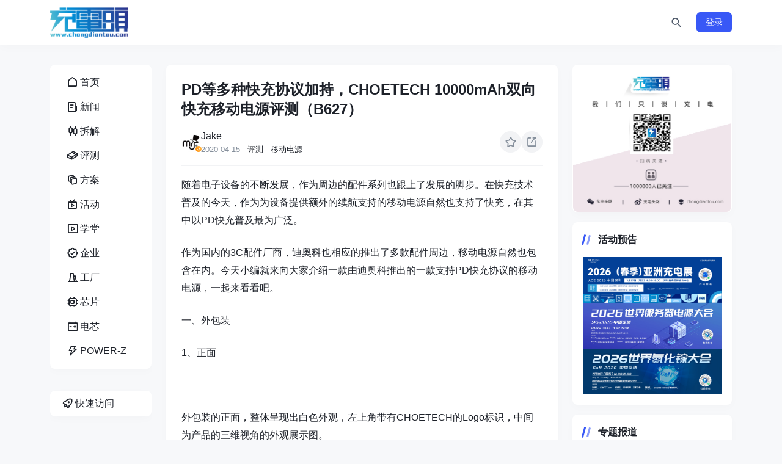

--- FILE ---
content_type: text/html; charset=utf-8
request_url: https://www.chongdiantou.com/archives/48348.html
body_size: 18952
content:
<!DOCTYPE html>
<html lang="zh-CN">
<head>
    <meta http-equiv="Content-Type" content="text/html; charset=utf-8"/>
    <meta http-equiv="X-UA-Compatible" content="IE=edge"/>
    <meta name="viewport" content="width=device-width, initial-scale=1"/>
    <title>PD等多种快充协议加持，CHOETECH 10000mAh双向快充移动电源评测（B627） - 充电头网 - 我们只谈充电</title>
    <meta name="keywords" content="快充,充电头,充电器,无线充,车充,车载充电器,数据线,充电线材,移动电源,充电宝,电芯,插排,插线板,GaN,氮化镓,USB-C,USB PD,SiC,碳化硅,换电,共享充电,新能源,充电桩,充电头网"/>
    <meta name="description" content="随着电子设备的不断发展，作为周边的配件系列也跟上了发展的脚步"/>
    <link rel="icon" href="https://static.chongdiantou.com/uploads/2025/01/01/d6q0vgomjblfkgz36b.png">
    <link rel="apple-touch-icon" href="https://static.chongdiantou.com/uploads/2025/01/01/d6q0vgomjblfkgz36b.png">
    <meta property="og:title" content="PD等多种快充协议加持，CHOETECH 10000mAh双向快充移动电源评测（B627） - 充电头网 - 我们只谈充电">
    <meta property="og:description" content="">
    <meta property="og:image" content="https://static.chongdiantou.com/uploads/2025/01/01/d6q0vgomjblfkgz36b.png">
    <meta property="og:url" content="https://www.chongdiantou.com/archives/48348.html?nice_key=refresh">
    <link href="https://static.chongdiantou.com/themes/plugins/bootstrap/bootstrap.min.css" rel="stylesheet" />
    <link href="https://static.chongdiantou.com/themes/plugins/iconfont/iconfont.css" rel="stylesheet" />
    <link href="https://static.chongdiantou.com/themes/plugins/swiper/swiper-bundle.min.css" rel="stylesheet" />
    
    <link href="https://static.chongdiantou.com/themes/dist/client/assets/vendor-BL3FObFw.css" rel="stylesheet" />
    
    <link href="https://static.chongdiantou.com/themes/css/reset.css" rel="stylesheet" />
    <link href="https://static.chongdiantou.com/themes/style.css" rel="stylesheet" />
</head>
<body class="">
<div id="root"><header class="site-navbar navbar navbar-expand-xl"><div class="container"><h1 class="navbar-brand"><a href="https://www.chongdiantou.com" rel="home"><img src="https://www.chongdiantou.com/uploads/2024/12/22/d6i8hzlcgri8mofpcy.png" class="d-inline-block logo-light nc-no-lazy" alt="充电头网 - 我们只谈充电"/><img src="https://www.chongdiantou.com/uploads/2024/12/22/d6i8hzlcgri8mofpcy.png" class="d-none logo-dark nc-no-lazy" alt="充电头网 - 我们只谈充电"/></a></h1><div class="collapse navbar-collapse"><ul class="navbar-site navbar-nav me-auto ms-lg-5"></ul></div><ul class="d-flex flex-wrap flex-shrink-0 align-items-center ms-md-4"><li class="flex-shrink-0 me-2 me-md-3"><a class="search-button btn btn-link btn-icon btn-sm btn-rounded"><span><i class="iconfont icon-search_2_line"></i></span></a></li><li class="flex-shrink-0 d-md-none me-2 me-md-3"><button class="btn btn-link btn-icon btn-sm btn-rounded navbar-toggler"><span><i class="iconfont icon-menu_line"></i></span></button></li><div class="mobile-overlay "></div><div class="mobile-sidebar "><div class="mobile-sidebar-inner"><div class="mobile-sidebar-header text-end p-3"><button type="button" class="btn btn-light btn-icon btn-rounded sidebar-close"><span><i class="iconfont icon-close_line"></i></span></button></div><div class="mobile-sidebar-content"><ul class="mobile-sidebar-menu"><li class="menu-item   "><a href="https://www.chongdiantou.com"><span class="menu-icon"><i class="iconfont icon-home_1_line"></i></span><span class="menu-text">首页</span></a></li><li class="menu-item   "><a href="https://www.chongdiantou.com/1746334805998.html"><span class="menu-icon"><i class="iconfont icon-news_line"></i></span><span class="menu-text">新闻</span></a></li><li class="menu-item   "><a href="https://www.chongdiantou.com/1746334861255.html"><span class="menu-icon"><i class="iconfont icon-stock_line"></i></span><span class="menu-text">拆解</span></a></li><li class="menu-item   "><a href="https://www.chongdiantou.com/1746334876530.html"><span class="menu-icon"><i class="iconfont icon-book_4_line"></i></span><span class="menu-text">评测</span></a></li><li class="menu-item   "><a href="https://www.chongdiantou.com/1748191431936.html"><span class="menu-icon"><i class="iconfont icon-layers_line"></i></span><span class="menu-text">方案</span></a></li><li class="menu-item   "><a href="https://www.chongdiantou.com/expo"><span class="menu-icon"><i class="iconfont icon-live_line"></i></span><span class="menu-text">活动</span></a></li><li class="menu-item   "><a href="https://space.bilibili.com/410927412"><span class="menu-icon"><i class="iconfont icon-video_line"></i></span><span class="menu-text">学堂</span></a></li><li class="menu-item   "><a href="https://www.chongdiantou.com/1745947758665.html"><span class="menu-icon"><i class="iconfont icon-certificate_line"></i></span><span class="menu-text">企业</span></a></li><li class="menu-item   "><a href="http://tanchang.cn/"><span class="menu-icon"><i class="iconfont icon-factory_line"></i></span><span class="menu-text">工厂</span></a></li><li class="menu-item   "><a href="https://xinpian.cn/"><span class="menu-icon"><i class="iconfont icon-chip_line"></i></span><span class="menu-text">芯片</span></a></li><li class="menu-item   "><a href="https://dianchi.cn/"><span class="menu-icon"><i class="iconfont icon-battery_automotive_line"></i></span><span class="menu-text">电芯</span></a></li><li class="menu-item   "><a href="https://www.power-z.cn"><span class="menu-icon"><i class="iconfont icon-lightning_line"></i></span><span class="menu-text">POWER-Z</span></a></li></ul></div><div class="py-5"></div></div></div></ul></div></header><main class="site-main"><div class="container"><div class="row gx-xl-4"><div class="sidebar-left col-md-3 col-xl-2 d-none d-md-block"><div><div class="sidebar-inner"><div class="widget-menu block"><ul><li class=""><a href="https://www.chongdiantou.com"><span class="menu-icon"><i class="iconfont icon-home_1_line"></i></span><span class="menu-text">首页</span></a></li><li class=""><a href="https://www.chongdiantou.com/1746334805998.html"><span class="menu-icon"><i class="iconfont icon-news_line"></i></span><span class="menu-text">新闻</span></a></li><li class=""><a href="https://www.chongdiantou.com/1746334861255.html"><span class="menu-icon"><i class="iconfont icon-stock_line"></i></span><span class="menu-text">拆解</span></a></li><li class=""><a href="https://www.chongdiantou.com/1746334876530.html"><span class="menu-icon"><i class="iconfont icon-book_4_line"></i></span><span class="menu-text">评测</span></a></li><li class=""><a href="https://www.chongdiantou.com/1748191431936.html"><span class="menu-icon"><i class="iconfont icon-layers_line"></i></span><span class="menu-text">方案</span></a></li><li class=""><a href="https://www.chongdiantou.com/expo"><span class="menu-icon"><i class="iconfont icon-live_line"></i></span><span class="menu-text">活动</span></a></li><li class=""><a href="https://space.bilibili.com/410927412"><span class="menu-icon"><i class="iconfont icon-video_line"></i></span><span class="menu-text">学堂</span></a></li><li class=""><a href="https://www.chongdiantou.com/1745947758665.html"><span class="menu-icon"><i class="iconfont icon-certificate_line"></i></span><span class="menu-text">企业</span></a></li><li class=""><a href="http://tanchang.cn/"><span class="menu-icon"><i class="iconfont icon-factory_line"></i></span><span class="menu-text">工厂</span></a></li><li class=""><a href="https://xinpian.cn/"><span class="menu-icon"><i class="iconfont icon-chip_line"></i></span><span class="menu-text">芯片</span></a></li><li class=""><a href="https://dianchi.cn/"><span class="menu-icon"><i class="iconfont icon-battery_automotive_line"></i></span><span class="menu-text">电芯</span></a></li><li class=""><a href="https://www.power-z.cn"><span class="menu-icon"><i class="iconfont icon-lightning_line"></i></span><span class="menu-text">POWER-Z</span></a></li></ul></div><div class="widget-quickmenu block "><a class="quick-action"><span class="menu-icon"><i class="iconfont icon-rocket_line"></i></span><span class="menu-text">快速访问</span></a><ul class="quick-menu"><li><a href="https://www.dianchi.cn" target="_blank" rel="nofollow">电池交易网</a></li><li><a href="https://www.52audio.com" target="_blank" rel="nofollow">我爱音频网</a></li><li><a href="https://www.asiachargingexpo.com" target="_blank" rel="nofollow">亚洲充电展</a></li><li><a href="https://www.realab.com" target="_blank" rel="nofollow">阅真实验室</a></li><li><a href="https://www.chargerlab.com" target="_blank" rel="nofollow">ChargerLAB</a></li><li><a href="https://www.power-z.com" target="_blank" rel="nofollow">POWER-Z</a></li></ul></div></div></div></div><div class="content-wrapper col-md-9 col-xl-7"><div class="post block"><div class="post-header border-bottom border-light pb-3 mb-3"><h1 class="post-title text-xxl mb-3">PD等多种快充协议加持，CHOETECH 10000mAh双向快充移动电源评测（B627）</h1><div class="post-meta d-flex align-items-center justify-content-between gap-2"><div class="d-flex align-items-center gap-2 "><a href="https://www.chongdiantou.com/archives/author/jake" target="_blank" class="flex-avatar w-32"><img src="https://www.chongdiantou.com/wp-content/uploads/2021/02/1613653631.jpeg" alt="Jake" loading="lazy" decoding="async"/><div class="avatar-badge" flow="up"></div></a><div class="d-flex flex-column"><a href="https://www.chongdiantou.com/archives/author/jake" target="_blank" class="d-flex align-items-center gap-2">Jake</a><div class="d-flex flex-row flex-wrap text-xs text-muted"><div>2020-04-15</div><div class="mx-1">·</div><a href="https://www.chongdiantou.com/archives/category/reviews" target="_blank">评测</a><div class="mx-1">·</div><a href="https://www.chongdiantou.com/archives/category/%e7%a7%bb%e5%8a%a8%e7%94%b5%e6%ba%90" target="_blank">移动电源</a></div></div></div><div class="post-actions d-flex align-items-center flex-shrink-0 gap-3"><button class="post-collect-button action-button btn btn-light btn-icon btn-sm btn-rounded "><span><i class="iconfont icon-star_line"></i></span></button><div></div></div></div></div><div class="post-content"><!-- wp:paragraph -->
<p>随着电子设备的不断发展，作为周边的配件系列也跟上了发展的脚步。在快充技术普及的今天，作为为设备提供额外的续航支持的移动电源自然也支持了快充，在其中以PD快充普及最为广泛。</p>
<!-- /wp:paragraph -->

<!-- wp:paragraph -->
<p>作为国内的3C配件厂商，迪奥科也相应的推出了多款配件周边，移动电源自然也包含在内。今天小编就来向大家介绍一款由迪奥科推出的一款支持PD快充协议的移动电源，一起来看看吧。</p>
<!-- /wp:paragraph -->

<!-- wp:paragraph -->
<p>一、外包装</p>
<!-- /wp:paragraph -->

<!-- wp:paragraph -->
<p>1、正面<br></p>
<!-- /wp:paragraph -->

<!-- wp:image -->
<figure class="wp-block-image"><img src="http://bbs.chongdiantou.com/data/attachment/forum/202004/15/095734zjjudq3ojzxi3dnd.jpg" alt="" /></figure>
<!-- /wp:image -->

<!-- wp:paragraph -->
<p>外包装的正面，整体呈现出白色外观，左上角带有CHOETECH的Logo标识，中间为产品的三维视角的外观展示图。</p>
<!-- /wp:paragraph -->

<!-- wp:paragraph -->
<p>2、右上角说明<br></p>
<!-- /wp:paragraph -->

<!-- wp:image -->
<figure class="wp-block-image"><img src="http://bbs.chongdiantou.com/data/attachment/forum/202004/15/095735h2e9an2hc49h8aev.jpg" alt="" /></figure>
<!-- /wp:image -->

<!-- wp:paragraph -->
<p>镜头拉近，在右上角可以看到这款移动电源的型号为B627，是一款支持PD18W快充的Power Bank（移动电源），电池容量为10000mAh。</p>
<!-- /wp:paragraph -->

<!-- wp:paragraph -->
<p>3、产品图片<br></p>
<!-- /wp:paragraph -->

<!-- wp:image -->
<figure class="wp-block-image"><img src="http://bbs.chongdiantou.com/data/attachment/forum/202004/15/095735rfyzu3qslkzama3s.jpg" alt="" /></figure>
<!-- /wp:image -->

<!-- wp:paragraph -->
<p>再来看一下包装正面的展示图，用手触摸会发现采用的是凸起的设计，这样可以使示意图更加的立体，可以更形象的展示产品的外观。</p>
<!-- /wp:paragraph -->

<!-- wp:paragraph -->
<p>4、底部说明<br></p>
<!-- /wp:paragraph -->

<!-- wp:image -->
<figure class="wp-block-image"><img src="http://bbs.chongdiantou.com/data/attachment/forum/202004/15/095736cnnlsanlxlsjaazf.jpg" alt="" /></figure>
<!-- /wp:image -->

<!-- wp:paragraph -->
<p>正面的底部，有一些说明的标识，支持PD3.0和QC3.0快充协议，自带了USB-C双向快充接口，支持MicroUSB输入与USB-A输出。</p>
<!-- /wp:paragraph -->

<!-- wp:paragraph -->
<p>5、侧面<br></p>
<!-- /wp:paragraph -->

<!-- wp:image -->
<figure class="wp-block-image"><img src="http://bbs.chongdiantou.com/data/attachment/forum/202004/15/095736g6ng8a6zqyyieyh6.jpg" alt="" /></figure>
<!-- /wp:image -->

<!-- wp:paragraph -->
<p>外包装的侧面，带有CHOETECH的蓝色Logo标识，下面还有POWER TO THE BEST的英文说明，除此之外再无其他。</p>
<!-- /wp:paragraph -->

<!-- wp:paragraph -->
<p>6、背面参数<br></p>
<!-- /wp:paragraph -->

<!-- wp:image -->
<figure class="wp-block-image"><img src="http://bbs.chongdiantou.com/data/attachment/forum/202004/15/095736qzrrpyrcpcpa6krx.jpg" alt="" /></figure>
<!-- /wp:image -->

<!-- wp:paragraph -->
<p>一起来看一包装背面的参数信息吧<br>型号：B627<br>容量：10000mAh<br>接口：USB-C、USB-A、MicroUSB<br>MicroUSB输入：5V 2A、9V 2A<br>USB-C输入：5V 3A、9V 2A、12V 1.5A<br>USB-A输出：5V 3A、9V 2A、12V 1.5A<br>USB-C输出：5V 3A、9V 2A、12V 1.5A</p>
<!-- /wp:paragraph -->

<!-- wp:paragraph -->
<p>二、开箱</p>
<!-- /wp:paragraph -->

<!-- wp:paragraph -->
<p>1、透明内胆<br></p>
<!-- /wp:paragraph -->

<!-- wp:image -->
<figure class="wp-block-image"><img src="http://bbs.chongdiantou.com/data/attachment/forum/202004/15/095737x1yogeqllj8swl82.jpg" alt="" /></figure>
<!-- /wp:image -->

<!-- wp:paragraph -->
<p>打开外包装，整体采用抽屉式的设计风格，内部为透明内胆，这样可以起到缓冲的作用，保护产品在运输的过程中不受损坏，安全完好的送到消费者的手里。</p>
<!-- /wp:paragraph -->

<!-- wp:paragraph -->
<p>2、数据线<br></p>
<!-- /wp:paragraph -->

<!-- wp:image -->
<figure class="wp-block-image"><img src="http://bbs.chongdiantou.com/data/attachment/forum/202004/15/095737l9aw4fnfdf8sn4n8.jpg" alt="" /></figure>
<!-- /wp:image -->

<!-- wp:paragraph -->
<p>在包装的里面还附带了一根黑色的USB-A to MicroUSB的充电线，中间使用胶套绑缚，这样充电线更加整齐不会乱。</p>
<!-- /wp:paragraph -->

<!-- wp:paragraph -->
<p>3、全家福<br></p>
<!-- /wp:paragraph -->

<!-- wp:image -->
<figure class="wp-block-image"><img src="http://bbs.chongdiantou.com/data/attachment/forum/202004/15/095738cim6mtip6r6jw3ii.jpg" alt="" /></figure>
<!-- /wp:image -->

<!-- wp:paragraph -->
<p>包装的内物品一览，使用说明书一份，贺卡一张、USB-A to MicroUSB充电线以及移动电源本体。</p>
<!-- /wp:paragraph -->

<!-- wp:paragraph -->
<p>三、产品</p>
<!-- /wp:paragraph -->

<!-- wp:paragraph -->
<p>1、产品上手<br></p>
<!-- /wp:paragraph -->

<!-- wp:image -->
<figure class="wp-block-image"><img src="http://bbs.chongdiantou.com/data/attachment/forum/202004/15/095738o67kg6g6vvaxcfmw.jpg" alt="" /></figure>
<!-- /wp:image -->

<!-- wp:paragraph -->
<p>先来整体的看一下移动电源的外观部分，整体呈现黑色的颜色外观，扁平的身材造型，出门携带也是个不错的选择。</p>
<!-- /wp:paragraph -->

<!-- wp:paragraph -->
<p>2、外壳材质<br></p>
<!-- /wp:paragraph -->

<!-- wp:image -->
<figure class="wp-block-image"><img src="http://bbs.chongdiantou.com/data/attachment/forum/202004/15/095738g3m8us93jhzrmh33.jpg" alt="" /></figure>
<!-- /wp:image -->

<!-- wp:paragraph -->
<p>移动电源的外壳部分采用的是烤漆式的塑料外壳设计，表面带有些许的纹路，整体表面不粗糙而且还不会沾染指纹。</p>
<!-- /wp:paragraph -->

<!-- wp:paragraph -->
<p>3、迪奥科Logo<br></p>
<!-- /wp:paragraph -->

<!-- wp:image -->
<figure class="wp-block-image"><img src="http://bbs.chongdiantou.com/data/attachment/forum/202004/15/095739uewcx6o37lkoww1x.jpg" alt="" /></figure>
<!-- /wp:image -->

<!-- wp:paragraph -->
<p>在移动电源的正面带有CHOETECH的Logo标识，颜色为灰色设计，这样整个Logo在黑色的外壳背景下面可以更明显的凸出品牌的样子，而且看上去非常的低调而不失内涵。</p>
<!-- /wp:paragraph -->

<!-- wp:paragraph -->
<p>4、电源指示灯<br></p>
<!-- /wp:paragraph -->

<!-- wp:image -->
<figure class="wp-block-image"><img src="http://bbs.chongdiantou.com/data/attachment/forum/202004/15/095739u0u07g0unz9heh0a.jpg" alt="" /></figure>
<!-- /wp:image -->

<!-- wp:paragraph -->
<p>移动电源的一侧，四颗圆形外观的电量指示灯整齐的排列在一起，指示灯呈现出蓝色的光芒，每颗指示灯代表25%的电量剩余，由图中看得出来此时移动电源还剩75%的电量。</p>
<!-- /wp:paragraph -->

<!-- wp:paragraph -->
<p>5、快充指示灯<br></p>
<!-- /wp:paragraph -->

<!-- wp:image -->
<figure class="wp-block-image"><img src="http://bbs.chongdiantou.com/data/attachment/forum/202004/15/095740bdxrqr2xmolpmgx2.jpg" alt="" /></figure>
<!-- /wp:image -->

<!-- wp:paragraph -->
<p>使用移动电源为Reno 3 充电，功率为5.06V 1.26A 6.42W，普通充电模式。<br></p>
<!-- /wp:paragraph -->

<!-- wp:image -->
<figure class="wp-block-image"><img src="http://bbs.chongdiantou.com/data/attachment/forum/202004/15/095741puzcrrq9ct3tavat.jpg" alt="" /></figure>
<!-- /wp:image -->

<!-- wp:paragraph -->
<p>移动电源的其中一颗靠边的指示灯除了可以显示移动电源的剩余电量之外，还担当着快充指示的标准，此时使用移动电源为iPhone 11 Pro Max充电，功率为9.09V 1.97A 17.95W，此时正在快充输出，且该指示灯的颜色为绿色。</p>
<!-- /wp:paragraph -->

<!-- wp:paragraph -->
<p>那么在为移动电源自身充电的时候该快充指示灯是否也适用呢，一起来验证一下<br></p>
<!-- /wp:paragraph -->

<!-- wp:image -->
<figure class="wp-block-image"><img src="http://bbs.chongdiantou.com/data/attachment/forum/202004/15/095742ejjwftbn9ssjlwhg.jpg" alt="" /></figure>
<!-- /wp:image -->

<!-- wp:paragraph -->
<p>首先使用苹果原装的5W充电器为移动电源充电，功率为4.57V 1.27A 5.84W，普通充电模式，且充电指示灯为蓝色。<br></p>
<!-- /wp:paragraph -->

<!-- wp:image -->
<figure class="wp-block-image"><img src="http://bbs.chongdiantou.com/data/attachment/forum/202004/15/095743l0nuo9dnhf1wenue.jpg" alt="" /></figure>
<!-- /wp:image -->

<!-- wp:paragraph -->
<p>接下来使用PD充电器为移动电源充电，功率为8.73V 1.87A 16.34W，成功握手9V电压档位，开启Pd快充输入，充电指示灯便为绿色。由此可见，快充指示灯同样适用于验证移动电源自身充电时是否为快充状态。</p>
<!-- /wp:paragraph -->

<!-- wp:paragraph -->
<p>6、边角<br></p>
<!-- /wp:paragraph -->

<!-- wp:image -->
<figure class="wp-block-image"><img src="http://bbs.chongdiantou.com/data/attachment/forum/202004/15/095744nufrzvun6went2ft.jpg" alt="" /></figure>
<!-- /wp:image -->

<!-- wp:paragraph -->
<p>移动电源外壳部分的边角特写，侧面采用圆滑的过渡设计，这样整个移动电源的外形看起来就非常的圆润，握持手感会不错，整体看上去也不会显得过于突兀。</p>
<!-- /wp:paragraph -->

<!-- wp:paragraph -->
<p>7、电源按键<br></p>
<!-- /wp:paragraph -->

<!-- wp:image -->
<figure class="wp-block-image"><img src="http://bbs.chongdiantou.com/data/attachment/forum/202004/15/095744komq88jmuvovumsq.jpg" alt="" /></figure>
<!-- /wp:image -->

<!-- wp:paragraph -->
<p>移动电源的电源按键被放置在了侧面，矩形的按键中间带有电池的图形，看起来非常的形象，同时中间采用微小的凹面设计，这样可以方便用户开启移动电源。</p>
<!-- /wp:paragraph -->

<!-- wp:paragraph -->
<p>8、接口面板<br></p>
<!-- /wp:paragraph -->

<!-- wp:image -->
<figure class="wp-block-image"><img src="http://bbs.chongdiantou.com/data/attachment/forum/202004/15/095745nc6geiq3c4gk344w.jpg" alt="" /></figure>
<!-- /wp:image -->

<!-- wp:paragraph -->
<p>看一下接口面板，从左至右依次为MicroUSB输入接口、USB-C双向接口以及USB-A输出接口，USB-A接口内部为蓝色的舌片设计。</p>
<!-- /wp:paragraph -->

<!-- wp:paragraph -->
<p>9、参数部分<br></p>
<!-- /wp:paragraph -->

<!-- wp:image -->
<figure class="wp-block-image"><img src="http://bbs.chongdiantou.com/data/attachment/forum/202004/15/100053j34o33e6z5cs8u3v.jpg" alt="" /></figure>
<!-- /wp:image -->

<!-- wp:paragraph -->
<p>看一下移动电源背部的参数部分<br>10000mAh USB-C PD 移动电源<br>产品型号：B627<br>锂离子电池能量：10000mAh 3.7V 37Wh<br>额定容量：6200mAh（5V 2A TYP）<br>MicroUSB输入：5V 2A、9V 2A<br>USB-C输入：5V 2A、9V 2A<br>USB-A输出：5V 3A、9V 2A、12V 1.5A<br>USB-C输出：5V 3A、9V 2A、12V 1.5A</p>
<!-- /wp:paragraph -->

<!-- wp:paragraph -->
<p>10、厚度<br></p>
<!-- /wp:paragraph -->

<!-- wp:image -->
<figure class="wp-block-image"><img src="http://bbs.chongdiantou.com/data/attachment/forum/202004/15/100054knliymq4ul5nxqjl.jpg" alt="" /></figure>
<!-- /wp:image -->

<!-- wp:paragraph -->
<p>将一元硬币放在侧面来看一下移动电源整体的厚度，大约相当于一元硬币的一半的高度。</p>
<!-- /wp:paragraph -->

<!-- wp:paragraph -->
<p>11、大小<br></p>
<!-- /wp:paragraph -->

<!-- wp:image -->
<figure class="wp-block-image"><img src="http://bbs.chongdiantou.com/data/attachment/forum/202004/15/100054uch0wd3d8hi0w3zc.jpg" alt="" /></figure>
<!-- /wp:image -->

<!-- wp:paragraph -->
<p>和iPhone 11 Pro放在一起比较一下大小，移动电源的长宽高分别为135.27x67.57x14.92mm，整体看上去和iPhone 11 Pro大小相当。</p>
<!-- /wp:paragraph -->

<!-- wp:paragraph -->
<p>12、重量<br></p>
<!-- /wp:paragraph -->

<!-- wp:image -->
<figure class="wp-block-image"><img src="http://bbs.chongdiantou.com/data/attachment/forum/202004/15/100055jrmm6hq373rru8r5.jpg" alt="" /></figure>
<!-- /wp:image -->

<!-- wp:paragraph -->
<p>重量方面，移动电源净重约211g。</p>
<!-- /wp:paragraph -->

<!-- wp:paragraph -->
<p>四、快充协议检测</p>
<!-- /wp:paragraph -->

<!-- wp:paragraph -->
<p>1、USB-A<br></p>
<!-- /wp:paragraph -->

<!-- wp:image -->
<figure class="wp-block-image"><img src="http://bbs.chongdiantou.com/data/attachment/forum/202004/15/100055ikiif10myzif0knk.jpg" alt="" /></figure>
<!-- /wp:image -->

<!-- wp:paragraph -->
<p>对移动电源的USB-A接口进行快充协议检测，支持Apple2.4A、QC2.0、QC3.0、AFC以及FCP等快充协议。</p>
<!-- /wp:paragraph -->

<!-- wp:paragraph -->
<p>2、USB-C&nbsp;<br></p>
<!-- /wp:paragraph -->

<!-- wp:image -->
<figure class="wp-block-image"><img src="http://bbs.chongdiantou.com/data/attachment/forum/202004/15/100056z3h9vt2j2cvbtw9h.jpg" alt="" /></figure>
<!-- /wp:image -->

<!-- wp:paragraph -->
<p>对移动电源的USB-C接口进行快充协议检测，支持Apple2.4A、QC2.0、QC3.0、AFC和FCP等快充协议。</p>
<!-- /wp:paragraph -->

<!-- wp:paragraph -->
<p>3、PDO<br></p>
<!-- /wp:paragraph -->

<!-- wp:image -->
<figure class="wp-block-image"><img src="http://bbs.chongdiantou.com/data/attachment/forum/202004/15/100057ungg8m54vmgqg9vf.jpg" alt="" /></figure>
<!-- /wp:image -->

<!-- wp:paragraph -->
<p>读取USB-C接口的PDO报文，支持5V 2A、9V 2A、12V 1.5A三个固定电压档位。</p>
<!-- /wp:paragraph -->

<!-- wp:paragraph -->
<p>五、输入兼容性测试</p>
<!-- /wp:paragraph -->

<!-- wp:paragraph -->
<p>1、PD输入<br></p>
<!-- /wp:paragraph -->

<!-- wp:image -->
<figure class="wp-block-image"><img src="http://bbs.chongdiantou.com/data/attachment/forum/202004/15/100057tjg40f73qlolq788.jpg" alt="" /></figure>
<!-- /wp:image -->

<!-- wp:paragraph -->
<p>使用PD充电器为移动电源充电，功率为8.96V 2.04A 18.33W，成功握手9V电压档位，开启PD快充输入模式，符合参数中最大输入功率18W的参数描述。</p>
<!-- /wp:paragraph -->

<!-- wp:paragraph -->
<p>2、QC输入<br></p>
<!-- /wp:paragraph -->

<!-- wp:image -->
<figure class="wp-block-image"><img src="http://bbs.chongdiantou.com/data/attachment/forum/202004/15/100058pungllm0muz9n4n4.jpg" alt="" /></figure>
<!-- /wp:image -->

<!-- wp:paragraph -->
<p>使用QC充电器为移动电源充电，功率为9.45V 1.76A 16.63W，成功握手9V电压档位，开启QC快充输入模式。由此可见，移动电源兼容QC充电器，可以使用QC充电器为移动电源提供快速充电，不仅仅只是USB-C支持QC快充，MicroUSB输入接口同样支持QC快充，这样即使使用传统的MicroUSB接头的数据线也可以为实现为移动电源快充输入了。</p>
<!-- /wp:paragraph -->

<!-- wp:paragraph -->
<p>4、PD输入0～100%<br></p>
<!-- /wp:paragraph -->

<!-- wp:image -->
<figure class="wp-block-image"><img src="http://bbs.chongdiantou.com/data/attachment/forum/202004/15/100422at42y4s0w545c5p4.jpg" alt="" /></figure>
<!-- /wp:image -->

<!-- wp:paragraph -->
<p>最后对移动电源的输入全程进行测试，使用PD充电器为移动电源充电。测试过程中电压平台持稳定输入状态，在约1小时51分钟前，电流和功率均持稳定小幅度的持续上升状态，1小时51分钟后，功率开始随着电流的下降而出现逐渐下降的趋势，全程耗时约3小时41分，功率最高为9.08V 2.07A 18.79W。</p>
<!-- /wp:paragraph -->

<!-- wp:paragraph -->
<p>六、输出兼容性测试</p>
<!-- /wp:paragraph -->

<!-- wp:paragraph -->
<p>1、USB-A<br></p>
<!-- /wp:paragraph -->

<!-- wp:image -->
<figure class="wp-block-image"><img src="http://bbs.chongdiantou.com/data/attachment/forum/202004/15/100059ja9afi4k9taik9vc.jpg" alt="" /></figure>
<!-- /wp:image -->

<!-- wp:paragraph -->
<p>iPhone11 Pro Max支持USB PD和Apple2.4A快速充电协议，使用移动电源的USB-A为iPhone11 Pro Max充电，功率为5.11V 2.33A 11.96W，成功握手Apple2.4A快充协议，并达到Apple2.4A快充功率最大阶段。<br></p>
<!-- /wp:paragraph -->

<!-- wp:image -->
<figure class="wp-block-image"><img src="http://bbs.chongdiantou.com/data/attachment/forum/202004/15/100059coqqf0q3gzmo5mx5.jpg" alt="" /></figure>
<!-- /wp:image -->

<!-- wp:paragraph -->
<p>魅族16th Plus仅支持PE快速充电协议，使用移动电源的USB-A为魅族16th Plus充电，功率为6.83V 2.86A 19.56W，成功握手PE快充协议。<br></p>
<!-- /wp:paragraph -->

<!-- wp:image -->
<figure class="wp-block-image"><img src="http://bbs.chongdiantou.com/data/attachment/forum/202004/15/100422tfxnmcyqtkslzmmh.jpg" alt="" /></figure>
<!-- /wp:image -->

<!-- wp:paragraph -->
<p>小编还将数款手机和三款平板的充电数据放在了表格当中，从表格的数据来看，魅族 16th Plus功率最高，达到了6.83V 2.86A 19.53W，成功握手PE快充，这款移动电源的USB-A还支持PE快充协议；其次是支持QC快充的安卓手机，均成功握手QC快充，支持Apple2.4A快充协议的苹果设备也可以成功握手快充，并且大部分都达到了快充功率的最大阶段。<br></p>
<!-- /wp:paragraph -->

<!-- wp:image -->
<figure class="wp-block-image"><img src="http://bbs.chongdiantou.com/data/attachment/forum/202004/15/100423oh4rmaieyze32jm6.jpg" alt="" /></figure>
<!-- /wp:image -->

<!-- wp:paragraph -->
<p>将测试的数据以柱状图的形式表现出来，这样可以更直观的看出充电功率的大小，仅支持PE快充协议的魅族 16th Plus成功握手PE快充，功率达到了19.53W；支持QC快充协议的安卓设备紧随其后，功率在11W-17W之间；支持Apple2.4A的苹果设备也可以很好的握手快充协议，开启快速充电模式。</p>
<!-- /wp:paragraph -->

<!-- wp:paragraph -->
<p>2、USB-C<br></p>
<!-- /wp:paragraph -->

<!-- wp:image -->
<figure class="wp-block-image"><img src="http://bbs.chongdiantou.com/data/attachment/forum/202004/15/100100cbsrtm8zrkk77zk8.jpg" alt="" /></figure>
<!-- /wp:image -->

<!-- wp:paragraph -->
<p>iPhone11 支持USB PD和Apple2.4A快速充电协议，使用移动电源的USB-C为iPhone11 充电，功率为8.99V 1.94A 17.49W，成功握手PD快充协议。<br></p>
<!-- /wp:paragraph -->

<!-- wp:image -->
<figure class="wp-block-image"><img src="http://bbs.chongdiantou.com/data/attachment/forum/202004/15/100423khw0it121wz7y7z1.jpg" alt="" /></figure>
<!-- /wp:image -->

<!-- wp:paragraph -->
<p>小编还找来了数款手机与平板还有笔记本电脑和Switch对移动电源的USB-C进行充电测试，从测试的数据可以看的出来，支持PD快充的苹果设备成功握手PD快充；其次是支持PD快充的安卓设备，同样成功握手PD快充协议，仅支持Apple2.4A的iPad Air 2也可以成功握手快充，开启快速充电模式。仅支持QC和FCP等单快充协议的手机也可以成功握手相应的快充协议，开启快速充电模式。<br></p>
<!-- /wp:paragraph -->

<!-- wp:image -->
<figure class="wp-block-image"><img src="http://bbs.chongdiantou.com/data/attachment/forum/202004/15/100423oyknkku8dmpb0nro.jpg" alt="" /></figure>
<!-- /wp:image -->

<!-- wp:paragraph -->
<p>将测试的数据以柱状图的形式表现出来，支持PD快充协议的苹果设备领跑在了前面，功率在15W-18W之间；其次是支持PD快充协议的安卓设备，功率在11W-17W左右，仅支持QC和FCP快充协议的小米5和荣耀8也可以很好的握手快充，功率均超过了13W。</p>
<!-- /wp:paragraph -->

<!-- wp:paragraph -->
<p>3、同时输出<br></p>
<!-- /wp:paragraph -->

<!-- wp:image -->
<figure class="wp-block-image"><img src="http://bbs.chongdiantou.com/data/attachment/forum/202004/15/100101tr2mxj6imibjmxr0.jpg" alt="" /></figure>
<!-- /wp:image -->

<!-- wp:paragraph -->
<p>对移动电源的双输出接口进行同时输出测试，使用USB-C为小米9充电，功率为4.46V 1.53A 6.88W；使用USB-A为黑鲨3 Pro充电，功率为4.50V 2.00A 9.01W。由此可见，移动电源支持双口同时输出且均保持在了5V模式下。</p>
<!-- /wp:paragraph -->

<!-- wp:paragraph -->
<p>七、边充边放测试</p>
<!-- /wp:paragraph -->

<!-- wp:paragraph -->
<p>1、MicroUSB输入USB-A输出<br></p>
<!-- /wp:paragraph -->

<!-- wp:image -->
<figure class="wp-block-image"><img src="http://bbs.chongdiantou.com/data/attachment/forum/202004/15/100102eqvt7i5zf2y877f8.jpg" alt="" /></figure>
<!-- /wp:image -->

<!-- wp:paragraph -->
<p>对移动电源进行边充边放测试，首先使用MicroUSB为移动电源充电，功率为5.18V 1.89A 9.82W，同时使用USB-A为小米9充电，功率为4.62V 1.49A 6.92W。由此可见，移动电源支持MicroUSB输入的同时USB-A输出，且均保持在5V模式下。</p>
<!-- /wp:paragraph -->

<!-- wp:paragraph -->
<p>2、MicroUSB输入双输出<br></p>
<!-- /wp:paragraph -->

<!-- wp:image -->
<figure class="wp-block-image"><img src="http://bbs.chongdiantou.com/data/attachment/forum/202004/15/100102xtoti9w6yd6d4id0.jpg" alt="" /></figure>
<!-- /wp:image -->

<!-- wp:paragraph -->
<p>再对MicroUSB输入双输出进行测试，使用MicroUSB为移动电源充电，功率为5.18V 1.93A 10.03W，同时使用USB-C为小米9充电，功率为4.61V 0.89A 4.10W；USB-A为黑鲨3 Pro充电，功率为4.62V 1.04A 4.84W。由此可见，移动电源支持输入的同时双口同时输出，且均保持在5V模式下。</p>
<!-- /wp:paragraph -->

<!-- wp:paragraph -->
<p>3、USB-C输入USB-A输出<br></p>
<!-- /wp:paragraph -->

<!-- wp:image -->
<figure class="wp-block-image"><img src="http://bbs.chongdiantou.com/data/attachment/forum/202004/15/100102g3ann0x3rkqkipq3.jpg" alt="" /></figure>
<!-- /wp:image -->

<!-- wp:paragraph -->
<p>最后通过USB-C为移动电源充电，功率为5.12V 2.39A 12.27W，同时USB-A为黑鲨3 Pro充电，功率为4.40V 2.39A 10.53W。由此可见，移动电源同样支持USB-C输入的同时USB-A输出。</p>
<!-- /wp:paragraph -->

<!-- wp:paragraph -->
<p>八、效率测试</p>
<!-- /wp:paragraph -->

<!-- wp:paragraph -->
<p>1、10W<br></p>
<!-- /wp:paragraph -->

<!-- wp:image -->
<figure class="wp-block-image"><img src="http://bbs.chongdiantou.com/data/attachment/forum/202004/15/100424d26cq55cf2d7ydc6.jpg" alt="" /></figure>
<!-- /wp:image -->

<!-- wp:paragraph -->
<p>对移动电源的输出效率进行测试，首先以5V 2A的档位进行输出测试，测试全程电压、电流以及功率平台均持稳定输出状态，全程耗时约3小时24分钟。放出的能量约为34.34Wh，所以移动电源在以5V 2A输出时效率约为34.34/37=92.81%</p>
<!-- /wp:paragraph -->

<!-- wp:paragraph -->
<p>2、18W<br></p>
<!-- /wp:paragraph -->

<!-- wp:image -->
<figure class="wp-block-image"><img src="http://bbs.chongdiantou.com/data/attachment/forum/202004/15/100424ti6udj87awjdr7rd.jpg" alt="" /></figure>
<!-- /wp:image -->

<!-- wp:paragraph -->
<p>接下来以9V 2A的档位进行输出效率测试，测试全程电流以及功率平台均持稳定输出状态，电压在约26分时出现缓慢逐渐下降的趋势，全程耗时约1小时32分钟。放出的能量约为26.70Wh，所以移动电源在以9V 2A输出时效率约为26.70/37=72.16%</p>
<!-- /wp:paragraph -->

<!-- wp:paragraph -->
<p>九、充电头网评测室总结</p>
<!-- /wp:paragraph -->

<!-- wp:paragraph -->
<p>CHOETECH10000mAh双向快充移动电源整体呈现扁平的外观，机身颜色为黑色。整体外形小巧轻便，在保证了10000mAh的电池容量够用的前提下身材扁平，这样方便用户使用，即使和手机叠放在一起握持在手上也不会有太大的压力。接口配置方面带有一个MicroUSB输入接口、USB-C双向接口以及一个USB-A的输出接口，在输入方面移动电源既包括了目前的主流USB-C接口也包含了传统的MicroUSB接口，这样使用一些MicroUSB接口的线材也可以为移动电源充电，使用上更方便。</p>
<!-- /wp:paragraph -->

<!-- wp:paragraph -->
<p>快充协议方面移动电源支持PD、Apple2.4A、QC2.0、QC3.0、AFC、FCP等目前市面上的主流快充协议，大多数手机用户可以携带出门在户外也可以实现为手机快速充电，额外移动电源还支持PE快快充协议，手持仅支持PE快充的魅族手机用户可以关注一下。并且还自带快充指示灯，充电时是否快充一目了然，对于一些充电小白用户来说非常友好，而10000mAh的电池容量在短途出行时也足够使用。支持最高18W的输出功率，出门逛个街，散散心，将CHOETECH 10000mAh双向快充移动电源放在口袋里出门，在不造成过大的负担的前提下也可以实现在户外没有电源的情况下为手机提供额外的续航时长，如果有最近想入手既要便携又要快充移动电源的朋友，这款内置10000mAh电池容量的快充移动电源是个不错的选择哦。</p>
<!-- /wp:paragraph --></div><div class="post-tags mt-3 mt-md-4"><a href="https://www.chongdiantou.com/archives/tag/choetech%e8%bf%aa%e5%a5%a5%e7%a7%91" rel="tag">CHOETECH(迪奥科)</a></div></div></div><div class="sidebar col-xl-3 d-none d-xl-block "><div><div class="widget block widget_post_banner slide-nextprev p-0"><div class="swiper rounded slide-show-widget"><div class="swiper-wrapper"><div class="swiper-slide"><div class="media"><a href="https://www.chongdiantou.com/" target="_blank" class="media-content"><img src="https://static.chongdiantou.com/uploads/2025/05/07/d9psrwmr2s8fur8umv.jpg" decoding="async" loading="lazy"/>https://www.chongdiantou.com/</a></div></div></div><div class="swiper-pagination widget_post_banner-pagination"></div><div class="swiper-button-prev widget_post_banner-prev"></div><div class="swiper-button-next widget_post_banner-next"></div></div></div><div class="widget block widget-posts"><h2 class="widget-header font-title text-md text-dark">活动预告<div class="widget-border"></div></h2><ul class="d-flex flex-column gap-3"><li><a href="https://www.ace.com.cn" target="_blank"><img src="https://static.chongdiantou.com/uploads/2025/12/05/deqckkrz9hijws0ils.jpg" class="lazy" decoding="async" loading="lazy" style="max-height:100%;height:auto"/></a></li><li><a href="https://800vdc.com/" target="_blank"><img src="https://static.chongdiantou.com/uploads/2025/12/05/deqcimo5g8xfhinzdb.webp" class="lazy" decoding="async" loading="lazy" style="max-height:100%;height:auto"/></a></li><li><a href="https://www.ganfet.com/" target="_blank"><img src="https://static.chongdiantou.com/uploads/2025/11/17/deazo55f2uowy2np51.jpg" class="lazy" decoding="async" loading="lazy" style="max-height:100%;height:auto"/></a></li></ul></div><div class="widget block widget-posts"><h2 class="widget-header font-title text-md text-dark">专题报道<div class="widget-border"></div></h2><ul class="d-flex flex-column gap-3"><li><a href="https://xhslink.com/m/3Ep3musKqOC" target="_blank"><img src="https://static.chongdiantou.com/uploads/2025/11/10/de52jsosf9vbndoi0c.jpg" class="lazy" decoding="async" loading="lazy" style="max-height:100%;height:auto"/></a></li><li><a href="https://chongdiantou.taobao.com/" target="_blank"><img src="https://static.chongdiantou.com/wp-content/uploads/2022/10/2022101511525260.jpg" class="lazy" decoding="async" loading="lazy" style="max-height:100%;height:auto"/></a></li><li><a href="https://chargerlab.cn/" target="_blank"><img src="https://static.chongdiantou.com/wp-content/uploads/2022/01/2022011614465092.jpg" class="lazy" decoding="async" loading="lazy" style="max-height:100%;height:auto"/></a></li><li><a href="https://www.chongdiantou.com/1746334861255.html" target="_blank"><img src="https://static.chongdiantou.com/uploads/2025/11/20/ded58mqs2qrsz5c36t.jpg" class="lazy" decoding="async" loading="lazy" style="max-height:100%;height:auto"/></a></li><li><a href="https://space.bilibili.com/43421108" target="_blank"><img src="https://static.chongdiantou.com/wp-content/uploads/2022/09/2022092713553410.jpg" class="lazy" decoding="async" loading="lazy" style="max-height:100%;height:auto"/></a></li><li><a href="https://xinpian.cn/" target="_blank"><img src="https://static.chongdiantou.com/uploads/2025/12/10/deun56k69bbkcfunda.png" class="lazy" decoding="async" loading="lazy" style="max-height:100%;height:auto"/></a></li></ul></div><div class="widget block widget-posts"><h2 class="widget-header font-title text-md text-dark">相关阅读<div class="widget-border"></div></h2><div class="post-list text-sm"><a href="https://www.chongdiantou.com/archives/1766566975952.html" target="_blank">一体化设计质感拉满，支持25W无线快充，乔威Qi2.2无线充移动电源评测</a><a href="https://www.chongdiantou.com/archives/1766545369760.html" target="_blank">最高3C快充，峰值功率55.4W！，比克INR21700-45D全极耳电芯快充测试</a><a href="https://www.chongdiantou.com/archives/1766541959623.html" target="_blank">旗舰游戏本的内功：机械师曙光16S Ultra搭载长江存储PC411深度评测</a><a href="https://www.chongdiantou.com/archives/1766142098160.html" target="_blank">MooreThreads摩尔线程MTT S70显卡开箱：配备3584个MUSA核心，7GB GDDR6显存</a><a href="https://www.chongdiantou.com/archives/1766566647654.html" target="_blank">充电兼容性再升级！搭载100W有线+80W无线充电组合，华为 Mate80 Pro充电评测</a></div></div><div class="widget"><ul class="d-flex flex-column gap-2 text-muted text-sm"><li>深圳充电头网传媒有限公司</li><li>联系邮箱：info@chongdiantou.com</li><li>联系电话：13242973846</li><li>工作时间：9:00-19:00</li><li>联系地址：深圳市龙岗区坂田街道南坑社区雅园路5号创意园</li><li><a href="//beian.miit.gov.cn/" target="_blank" rel="external nofollow"> 粤ICP备15002070号-1</a></li><li><a href="https://beian.mps.gov.cn/#/query/webSearch?code=44030002009313" rel="noreferrer" target="_blank"><img src="https://static.chongdiantou.com/uploads/2025/12/24/df6azop14zfhizxiy4.png"  height="14" width="14" >粤公网安备44030002009313号</a></li></ul></div></div></div></div></div></main><div class="scroll-toolbar d-none d-md-block"><a class="scroll-backtotop btn btn-primary btn-icon "><span><i class="iconfont icon-arrow_to_up_line"></i></span></a></div></div>
<script>window.__INITIAL_DATA__ = {"Data":{"author":{"avatar":"https://www.chongdiantou.com/wp-content/uploads/2021/02/1613653631.jpeg","departments":null,"link":"https://www.chongdiantou.com/archives/author/jake","name":"Jake"},"cat":[{"link":"https://www.chongdiantou.com/archives/category/reviews","name":"评测"},{"link":"https://www.chongdiantou.com/archives/category/%e7%a7%bb%e5%8a%a8%e7%94%b5%e6%ba%90","name":"移动电源"}],"collect":{"active":false,"count":0,"id":48348,"item_type":"post","type":"collect"},"comment_count":0,"comment_status":"open","content":"\u003c!-- wp:paragraph --\u003e\n\u003cp\u003e随着电子设备的不断发展，作为周边的配件系列也跟上了发展的脚步。在快充技术普及的今天，作为为设备提供额外的续航支持的移动电源自然也支持了快充，在其中以PD快充普及最为广泛。\u003c/p\u003e\n\u003c!-- /wp:paragraph --\u003e\n\n\u003c!-- wp:paragraph --\u003e\n\u003cp\u003e作为国内的3C配件厂商，迪奥科也相应的推出了多款配件周边，移动电源自然也包含在内。今天小编就来向大家介绍一款由迪奥科推出的一款支持PD快充协议的移动电源，一起来看看吧。\u003c/p\u003e\n\u003c!-- /wp:paragraph --\u003e\n\n\u003c!-- wp:paragraph --\u003e\n\u003cp\u003e一、外包装\u003c/p\u003e\n\u003c!-- /wp:paragraph --\u003e\n\n\u003c!-- wp:paragraph --\u003e\n\u003cp\u003e1、正面\u003cbr\u003e\u003c/p\u003e\n\u003c!-- /wp:paragraph --\u003e\n\n\u003c!-- wp:image --\u003e\n\u003cfigure class=\"wp-block-image\"\u003e\u003cimg src=\"http://bbs.chongdiantou.com/data/attachment/forum/202004/15/095734zjjudq3ojzxi3dnd.jpg\" alt=\"\" /\u003e\u003c/figure\u003e\n\u003c!-- /wp:image --\u003e\n\n\u003c!-- wp:paragraph --\u003e\n\u003cp\u003e外包装的正面，整体呈现出白色外观，左上角带有CHOETECH的Logo标识，中间为产品的三维视角的外观展示图。\u003c/p\u003e\n\u003c!-- /wp:paragraph --\u003e\n\n\u003c!-- wp:paragraph --\u003e\n\u003cp\u003e2、右上角说明\u003cbr\u003e\u003c/p\u003e\n\u003c!-- /wp:paragraph --\u003e\n\n\u003c!-- wp:image --\u003e\n\u003cfigure class=\"wp-block-image\"\u003e\u003cimg src=\"http://bbs.chongdiantou.com/data/attachment/forum/202004/15/095735h2e9an2hc49h8aev.jpg\" alt=\"\" /\u003e\u003c/figure\u003e\n\u003c!-- /wp:image --\u003e\n\n\u003c!-- wp:paragraph --\u003e\n\u003cp\u003e镜头拉近，在右上角可以看到这款移动电源的型号为B627，是一款支持PD18W快充的Power Bank（移动电源），电池容量为10000mAh。\u003c/p\u003e\n\u003c!-- /wp:paragraph --\u003e\n\n\u003c!-- wp:paragraph --\u003e\n\u003cp\u003e3、产品图片\u003cbr\u003e\u003c/p\u003e\n\u003c!-- /wp:paragraph --\u003e\n\n\u003c!-- wp:image --\u003e\n\u003cfigure class=\"wp-block-image\"\u003e\u003cimg src=\"http://bbs.chongdiantou.com/data/attachment/forum/202004/15/095735rfyzu3qslkzama3s.jpg\" alt=\"\" /\u003e\u003c/figure\u003e\n\u003c!-- /wp:image --\u003e\n\n\u003c!-- wp:paragraph --\u003e\n\u003cp\u003e再来看一下包装正面的展示图，用手触摸会发现采用的是凸起的设计，这样可以使示意图更加的立体，可以更形象的展示产品的外观。\u003c/p\u003e\n\u003c!-- /wp:paragraph --\u003e\n\n\u003c!-- wp:paragraph --\u003e\n\u003cp\u003e4、底部说明\u003cbr\u003e\u003c/p\u003e\n\u003c!-- /wp:paragraph --\u003e\n\n\u003c!-- wp:image --\u003e\n\u003cfigure class=\"wp-block-image\"\u003e\u003cimg src=\"http://bbs.chongdiantou.com/data/attachment/forum/202004/15/095736cnnlsanlxlsjaazf.jpg\" alt=\"\" /\u003e\u003c/figure\u003e\n\u003c!-- /wp:image --\u003e\n\n\u003c!-- wp:paragraph --\u003e\n\u003cp\u003e正面的底部，有一些说明的标识，支持PD3.0和QC3.0快充协议，自带了USB-C双向快充接口，支持MicroUSB输入与USB-A输出。\u003c/p\u003e\n\u003c!-- /wp:paragraph --\u003e\n\n\u003c!-- wp:paragraph --\u003e\n\u003cp\u003e5、侧面\u003cbr\u003e\u003c/p\u003e\n\u003c!-- /wp:paragraph --\u003e\n\n\u003c!-- wp:image --\u003e\n\u003cfigure class=\"wp-block-image\"\u003e\u003cimg src=\"http://bbs.chongdiantou.com/data/attachment/forum/202004/15/095736g6ng8a6zqyyieyh6.jpg\" alt=\"\" /\u003e\u003c/figure\u003e\n\u003c!-- /wp:image --\u003e\n\n\u003c!-- wp:paragraph --\u003e\n\u003cp\u003e外包装的侧面，带有CHOETECH的蓝色Logo标识，下面还有POWER TO THE BEST的英文说明，除此之外再无其他。\u003c/p\u003e\n\u003c!-- /wp:paragraph --\u003e\n\n\u003c!-- wp:paragraph --\u003e\n\u003cp\u003e6、背面参数\u003cbr\u003e\u003c/p\u003e\n\u003c!-- /wp:paragraph --\u003e\n\n\u003c!-- wp:image --\u003e\n\u003cfigure class=\"wp-block-image\"\u003e\u003cimg src=\"http://bbs.chongdiantou.com/data/attachment/forum/202004/15/095736qzrrpyrcpcpa6krx.jpg\" alt=\"\" /\u003e\u003c/figure\u003e\n\u003c!-- /wp:image --\u003e\n\n\u003c!-- wp:paragraph --\u003e\n\u003cp\u003e一起来看一包装背面的参数信息吧\u003cbr\u003e型号：B627\u003cbr\u003e容量：10000mAh\u003cbr\u003e接口：USB-C、USB-A、MicroUSB\u003cbr\u003eMicroUSB输入：5V 2A、9V 2A\u003cbr\u003eUSB-C输入：5V 3A、9V 2A、12V 1.5A\u003cbr\u003eUSB-A输出：5V 3A、9V 2A、12V 1.5A\u003cbr\u003eUSB-C输出：5V 3A、9V 2A、12V 1.5A\u003c/p\u003e\n\u003c!-- /wp:paragraph --\u003e\n\n\u003c!-- wp:paragraph --\u003e\n\u003cp\u003e二、开箱\u003c/p\u003e\n\u003c!-- /wp:paragraph --\u003e\n\n\u003c!-- wp:paragraph --\u003e\n\u003cp\u003e1、透明内胆\u003cbr\u003e\u003c/p\u003e\n\u003c!-- /wp:paragraph --\u003e\n\n\u003c!-- wp:image --\u003e\n\u003cfigure class=\"wp-block-image\"\u003e\u003cimg src=\"http://bbs.chongdiantou.com/data/attachment/forum/202004/15/095737x1yogeqllj8swl82.jpg\" alt=\"\" /\u003e\u003c/figure\u003e\n\u003c!-- /wp:image --\u003e\n\n\u003c!-- wp:paragraph --\u003e\n\u003cp\u003e打开外包装，整体采用抽屉式的设计风格，内部为透明内胆，这样可以起到缓冲的作用，保护产品在运输的过程中不受损坏，安全完好的送到消费者的手里。\u003c/p\u003e\n\u003c!-- /wp:paragraph --\u003e\n\n\u003c!-- wp:paragraph --\u003e\n\u003cp\u003e2、数据线\u003cbr\u003e\u003c/p\u003e\n\u003c!-- /wp:paragraph --\u003e\n\n\u003c!-- wp:image --\u003e\n\u003cfigure class=\"wp-block-image\"\u003e\u003cimg src=\"http://bbs.chongdiantou.com/data/attachment/forum/202004/15/095737l9aw4fnfdf8sn4n8.jpg\" alt=\"\" /\u003e\u003c/figure\u003e\n\u003c!-- /wp:image --\u003e\n\n\u003c!-- wp:paragraph --\u003e\n\u003cp\u003e在包装的里面还附带了一根黑色的USB-A to MicroUSB的充电线，中间使用胶套绑缚，这样充电线更加整齐不会乱。\u003c/p\u003e\n\u003c!-- /wp:paragraph --\u003e\n\n\u003c!-- wp:paragraph --\u003e\n\u003cp\u003e3、全家福\u003cbr\u003e\u003c/p\u003e\n\u003c!-- /wp:paragraph --\u003e\n\n\u003c!-- wp:image --\u003e\n\u003cfigure class=\"wp-block-image\"\u003e\u003cimg src=\"http://bbs.chongdiantou.com/data/attachment/forum/202004/15/095738cim6mtip6r6jw3ii.jpg\" alt=\"\" /\u003e\u003c/figure\u003e\n\u003c!-- /wp:image --\u003e\n\n\u003c!-- wp:paragraph --\u003e\n\u003cp\u003e包装的内物品一览，使用说明书一份，贺卡一张、USB-A to MicroUSB充电线以及移动电源本体。\u003c/p\u003e\n\u003c!-- /wp:paragraph --\u003e\n\n\u003c!-- wp:paragraph --\u003e\n\u003cp\u003e三、产品\u003c/p\u003e\n\u003c!-- /wp:paragraph --\u003e\n\n\u003c!-- wp:paragraph --\u003e\n\u003cp\u003e1、产品上手\u003cbr\u003e\u003c/p\u003e\n\u003c!-- /wp:paragraph --\u003e\n\n\u003c!-- wp:image --\u003e\n\u003cfigure class=\"wp-block-image\"\u003e\u003cimg src=\"http://bbs.chongdiantou.com/data/attachment/forum/202004/15/095738o67kg6g6vvaxcfmw.jpg\" alt=\"\" /\u003e\u003c/figure\u003e\n\u003c!-- /wp:image --\u003e\n\n\u003c!-- wp:paragraph --\u003e\n\u003cp\u003e先来整体的看一下移动电源的外观部分，整体呈现黑色的颜色外观，扁平的身材造型，出门携带也是个不错的选择。\u003c/p\u003e\n\u003c!-- /wp:paragraph --\u003e\n\n\u003c!-- wp:paragraph --\u003e\n\u003cp\u003e2、外壳材质\u003cbr\u003e\u003c/p\u003e\n\u003c!-- /wp:paragraph --\u003e\n\n\u003c!-- wp:image --\u003e\n\u003cfigure class=\"wp-block-image\"\u003e\u003cimg src=\"http://bbs.chongdiantou.com/data/attachment/forum/202004/15/095738g3m8us93jhzrmh33.jpg\" alt=\"\" /\u003e\u003c/figure\u003e\n\u003c!-- /wp:image --\u003e\n\n\u003c!-- wp:paragraph --\u003e\n\u003cp\u003e移动电源的外壳部分采用的是烤漆式的塑料外壳设计，表面带有些许的纹路，整体表面不粗糙而且还不会沾染指纹。\u003c/p\u003e\n\u003c!-- /wp:paragraph --\u003e\n\n\u003c!-- wp:paragraph --\u003e\n\u003cp\u003e3、迪奥科Logo\u003cbr\u003e\u003c/p\u003e\n\u003c!-- /wp:paragraph --\u003e\n\n\u003c!-- wp:image --\u003e\n\u003cfigure class=\"wp-block-image\"\u003e\u003cimg src=\"http://bbs.chongdiantou.com/data/attachment/forum/202004/15/095739uewcx6o37lkoww1x.jpg\" alt=\"\" /\u003e\u003c/figure\u003e\n\u003c!-- /wp:image --\u003e\n\n\u003c!-- wp:paragraph --\u003e\n\u003cp\u003e在移动电源的正面带有CHOETECH的Logo标识，颜色为灰色设计，这样整个Logo在黑色的外壳背景下面可以更明显的凸出品牌的样子，而且看上去非常的低调而不失内涵。\u003c/p\u003e\n\u003c!-- /wp:paragraph --\u003e\n\n\u003c!-- wp:paragraph --\u003e\n\u003cp\u003e4、电源指示灯\u003cbr\u003e\u003c/p\u003e\n\u003c!-- /wp:paragraph --\u003e\n\n\u003c!-- wp:image --\u003e\n\u003cfigure class=\"wp-block-image\"\u003e\u003cimg src=\"http://bbs.chongdiantou.com/data/attachment/forum/202004/15/095739u0u07g0unz9heh0a.jpg\" alt=\"\" /\u003e\u003c/figure\u003e\n\u003c!-- /wp:image --\u003e\n\n\u003c!-- wp:paragraph --\u003e\n\u003cp\u003e移动电源的一侧，四颗圆形外观的电量指示灯整齐的排列在一起，指示灯呈现出蓝色的光芒，每颗指示灯代表25%的电量剩余，由图中看得出来此时移动电源还剩75%的电量。\u003c/p\u003e\n\u003c!-- /wp:paragraph --\u003e\n\n\u003c!-- wp:paragraph --\u003e\n\u003cp\u003e5、快充指示灯\u003cbr\u003e\u003c/p\u003e\n\u003c!-- /wp:paragraph --\u003e\n\n\u003c!-- wp:image --\u003e\n\u003cfigure class=\"wp-block-image\"\u003e\u003cimg src=\"http://bbs.chongdiantou.com/data/attachment/forum/202004/15/095740bdxrqr2xmolpmgx2.jpg\" alt=\"\" /\u003e\u003c/figure\u003e\n\u003c!-- /wp:image --\u003e\n\n\u003c!-- wp:paragraph --\u003e\n\u003cp\u003e使用移动电源为Reno 3 充电，功率为5.06V 1.26A 6.42W，普通充电模式。\u003cbr\u003e\u003c/p\u003e\n\u003c!-- /wp:paragraph --\u003e\n\n\u003c!-- wp:image --\u003e\n\u003cfigure class=\"wp-block-image\"\u003e\u003cimg src=\"http://bbs.chongdiantou.com/data/attachment/forum/202004/15/095741puzcrrq9ct3tavat.jpg\" alt=\"\" /\u003e\u003c/figure\u003e\n\u003c!-- /wp:image --\u003e\n\n\u003c!-- wp:paragraph --\u003e\n\u003cp\u003e移动电源的其中一颗靠边的指示灯除了可以显示移动电源的剩余电量之外，还担当着快充指示的标准，此时使用移动电源为iPhone 11 Pro Max充电，功率为9.09V 1.97A 17.95W，此时正在快充输出，且该指示灯的颜色为绿色。\u003c/p\u003e\n\u003c!-- /wp:paragraph --\u003e\n\n\u003c!-- wp:paragraph --\u003e\n\u003cp\u003e那么在为移动电源自身充电的时候该快充指示灯是否也适用呢，一起来验证一下\u003cbr\u003e\u003c/p\u003e\n\u003c!-- /wp:paragraph --\u003e\n\n\u003c!-- wp:image --\u003e\n\u003cfigure class=\"wp-block-image\"\u003e\u003cimg src=\"http://bbs.chongdiantou.com/data/attachment/forum/202004/15/095742ejjwftbn9ssjlwhg.jpg\" alt=\"\" /\u003e\u003c/figure\u003e\n\u003c!-- /wp:image --\u003e\n\n\u003c!-- wp:paragraph --\u003e\n\u003cp\u003e首先使用苹果原装的5W充电器为移动电源充电，功率为4.57V 1.27A 5.84W，普通充电模式，且充电指示灯为蓝色。\u003cbr\u003e\u003c/p\u003e\n\u003c!-- /wp:paragraph --\u003e\n\n\u003c!-- wp:image --\u003e\n\u003cfigure class=\"wp-block-image\"\u003e\u003cimg src=\"http://bbs.chongdiantou.com/data/attachment/forum/202004/15/095743l0nuo9dnhf1wenue.jpg\" alt=\"\" /\u003e\u003c/figure\u003e\n\u003c!-- /wp:image --\u003e\n\n\u003c!-- wp:paragraph --\u003e\n\u003cp\u003e接下来使用PD充电器为移动电源充电，功率为8.73V 1.87A 16.34W，成功握手9V电压档位，开启Pd快充输入，充电指示灯便为绿色。由此可见，快充指示灯同样适用于验证移动电源自身充电时是否为快充状态。\u003c/p\u003e\n\u003c!-- /wp:paragraph --\u003e\n\n\u003c!-- wp:paragraph --\u003e\n\u003cp\u003e6、边角\u003cbr\u003e\u003c/p\u003e\n\u003c!-- /wp:paragraph --\u003e\n\n\u003c!-- wp:image --\u003e\n\u003cfigure class=\"wp-block-image\"\u003e\u003cimg src=\"http://bbs.chongdiantou.com/data/attachment/forum/202004/15/095744nufrzvun6went2ft.jpg\" alt=\"\" /\u003e\u003c/figure\u003e\n\u003c!-- /wp:image --\u003e\n\n\u003c!-- wp:paragraph --\u003e\n\u003cp\u003e移动电源外壳部分的边角特写，侧面采用圆滑的过渡设计，这样整个移动电源的外形看起来就非常的圆润，握持手感会不错，整体看上去也不会显得过于突兀。\u003c/p\u003e\n\u003c!-- /wp:paragraph --\u003e\n\n\u003c!-- wp:paragraph --\u003e\n\u003cp\u003e7、电源按键\u003cbr\u003e\u003c/p\u003e\n\u003c!-- /wp:paragraph --\u003e\n\n\u003c!-- wp:image --\u003e\n\u003cfigure class=\"wp-block-image\"\u003e\u003cimg src=\"http://bbs.chongdiantou.com/data/attachment/forum/202004/15/095744komq88jmuvovumsq.jpg\" alt=\"\" /\u003e\u003c/figure\u003e\n\u003c!-- /wp:image --\u003e\n\n\u003c!-- wp:paragraph --\u003e\n\u003cp\u003e移动电源的电源按键被放置在了侧面，矩形的按键中间带有电池的图形，看起来非常的形象，同时中间采用微小的凹面设计，这样可以方便用户开启移动电源。\u003c/p\u003e\n\u003c!-- /wp:paragraph --\u003e\n\n\u003c!-- wp:paragraph --\u003e\n\u003cp\u003e8、接口面板\u003cbr\u003e\u003c/p\u003e\n\u003c!-- /wp:paragraph --\u003e\n\n\u003c!-- wp:image --\u003e\n\u003cfigure class=\"wp-block-image\"\u003e\u003cimg src=\"http://bbs.chongdiantou.com/data/attachment/forum/202004/15/095745nc6geiq3c4gk344w.jpg\" alt=\"\" /\u003e\u003c/figure\u003e\n\u003c!-- /wp:image --\u003e\n\n\u003c!-- wp:paragraph --\u003e\n\u003cp\u003e看一下接口面板，从左至右依次为MicroUSB输入接口、USB-C双向接口以及USB-A输出接口，USB-A接口内部为蓝色的舌片设计。\u003c/p\u003e\n\u003c!-- /wp:paragraph --\u003e\n\n\u003c!-- wp:paragraph --\u003e\n\u003cp\u003e9、参数部分\u003cbr\u003e\u003c/p\u003e\n\u003c!-- /wp:paragraph --\u003e\n\n\u003c!-- wp:image --\u003e\n\u003cfigure class=\"wp-block-image\"\u003e\u003cimg src=\"http://bbs.chongdiantou.com/data/attachment/forum/202004/15/100053j34o33e6z5cs8u3v.jpg\" alt=\"\" /\u003e\u003c/figure\u003e\n\u003c!-- /wp:image --\u003e\n\n\u003c!-- wp:paragraph --\u003e\n\u003cp\u003e看一下移动电源背部的参数部分\u003cbr\u003e10000mAh USB-C PD 移动电源\u003cbr\u003e产品型号：B627\u003cbr\u003e锂离子电池能量：10000mAh 3.7V 37Wh\u003cbr\u003e额定容量：6200mAh（5V 2A TYP）\u003cbr\u003eMicroUSB输入：5V 2A、9V 2A\u003cbr\u003eUSB-C输入：5V 2A、9V 2A\u003cbr\u003eUSB-A输出：5V 3A、9V 2A、12V 1.5A\u003cbr\u003eUSB-C输出：5V 3A、9V 2A、12V 1.5A\u003c/p\u003e\n\u003c!-- /wp:paragraph --\u003e\n\n\u003c!-- wp:paragraph --\u003e\n\u003cp\u003e10、厚度\u003cbr\u003e\u003c/p\u003e\n\u003c!-- /wp:paragraph --\u003e\n\n\u003c!-- wp:image --\u003e\n\u003cfigure class=\"wp-block-image\"\u003e\u003cimg src=\"http://bbs.chongdiantou.com/data/attachment/forum/202004/15/100054knliymq4ul5nxqjl.jpg\" alt=\"\" /\u003e\u003c/figure\u003e\n\u003c!-- /wp:image --\u003e\n\n\u003c!-- wp:paragraph --\u003e\n\u003cp\u003e将一元硬币放在侧面来看一下移动电源整体的厚度，大约相当于一元硬币的一半的高度。\u003c/p\u003e\n\u003c!-- /wp:paragraph --\u003e\n\n\u003c!-- wp:paragraph --\u003e\n\u003cp\u003e11、大小\u003cbr\u003e\u003c/p\u003e\n\u003c!-- /wp:paragraph --\u003e\n\n\u003c!-- wp:image --\u003e\n\u003cfigure class=\"wp-block-image\"\u003e\u003cimg src=\"http://bbs.chongdiantou.com/data/attachment/forum/202004/15/100054uch0wd3d8hi0w3zc.jpg\" alt=\"\" /\u003e\u003c/figure\u003e\n\u003c!-- /wp:image --\u003e\n\n\u003c!-- wp:paragraph --\u003e\n\u003cp\u003e和iPhone 11 Pro放在一起比较一下大小，移动电源的长宽高分别为135.27x67.57x14.92mm，整体看上去和iPhone 11 Pro大小相当。\u003c/p\u003e\n\u003c!-- /wp:paragraph --\u003e\n\n\u003c!-- wp:paragraph --\u003e\n\u003cp\u003e12、重量\u003cbr\u003e\u003c/p\u003e\n\u003c!-- /wp:paragraph --\u003e\n\n\u003c!-- wp:image --\u003e\n\u003cfigure class=\"wp-block-image\"\u003e\u003cimg src=\"http://bbs.chongdiantou.com/data/attachment/forum/202004/15/100055jrmm6hq373rru8r5.jpg\" alt=\"\" /\u003e\u003c/figure\u003e\n\u003c!-- /wp:image --\u003e\n\n\u003c!-- wp:paragraph --\u003e\n\u003cp\u003e重量方面，移动电源净重约211g。\u003c/p\u003e\n\u003c!-- /wp:paragraph --\u003e\n\n\u003c!-- wp:paragraph --\u003e\n\u003cp\u003e四、快充协议检测\u003c/p\u003e\n\u003c!-- /wp:paragraph --\u003e\n\n\u003c!-- wp:paragraph --\u003e\n\u003cp\u003e1、USB-A\u003cbr\u003e\u003c/p\u003e\n\u003c!-- /wp:paragraph --\u003e\n\n\u003c!-- wp:image --\u003e\n\u003cfigure class=\"wp-block-image\"\u003e\u003cimg src=\"http://bbs.chongdiantou.com/data/attachment/forum/202004/15/100055ikiif10myzif0knk.jpg\" alt=\"\" /\u003e\u003c/figure\u003e\n\u003c!-- /wp:image --\u003e\n\n\u003c!-- wp:paragraph --\u003e\n\u003cp\u003e对移动电源的USB-A接口进行快充协议检测，支持Apple2.4A、QC2.0、QC3.0、AFC以及FCP等快充协议。\u003c/p\u003e\n\u003c!-- /wp:paragraph --\u003e\n\n\u003c!-- wp:paragraph --\u003e\n\u003cp\u003e2、USB-C\u0026nbsp;\u003cbr\u003e\u003c/p\u003e\n\u003c!-- /wp:paragraph --\u003e\n\n\u003c!-- wp:image --\u003e\n\u003cfigure class=\"wp-block-image\"\u003e\u003cimg src=\"http://bbs.chongdiantou.com/data/attachment/forum/202004/15/100056z3h9vt2j2cvbtw9h.jpg\" alt=\"\" /\u003e\u003c/figure\u003e\n\u003c!-- /wp:image --\u003e\n\n\u003c!-- wp:paragraph --\u003e\n\u003cp\u003e对移动电源的USB-C接口进行快充协议检测，支持Apple2.4A、QC2.0、QC3.0、AFC和FCP等快充协议。\u003c/p\u003e\n\u003c!-- /wp:paragraph --\u003e\n\n\u003c!-- wp:paragraph --\u003e\n\u003cp\u003e3、PDO\u003cbr\u003e\u003c/p\u003e\n\u003c!-- /wp:paragraph --\u003e\n\n\u003c!-- wp:image --\u003e\n\u003cfigure class=\"wp-block-image\"\u003e\u003cimg src=\"http://bbs.chongdiantou.com/data/attachment/forum/202004/15/100057ungg8m54vmgqg9vf.jpg\" alt=\"\" /\u003e\u003c/figure\u003e\n\u003c!-- /wp:image --\u003e\n\n\u003c!-- wp:paragraph --\u003e\n\u003cp\u003e读取USB-C接口的PDO报文，支持5V 2A、9V 2A、12V 1.5A三个固定电压档位。\u003c/p\u003e\n\u003c!-- /wp:paragraph --\u003e\n\n\u003c!-- wp:paragraph --\u003e\n\u003cp\u003e五、输入兼容性测试\u003c/p\u003e\n\u003c!-- /wp:paragraph --\u003e\n\n\u003c!-- wp:paragraph --\u003e\n\u003cp\u003e1、PD输入\u003cbr\u003e\u003c/p\u003e\n\u003c!-- /wp:paragraph --\u003e\n\n\u003c!-- wp:image --\u003e\n\u003cfigure class=\"wp-block-image\"\u003e\u003cimg src=\"http://bbs.chongdiantou.com/data/attachment/forum/202004/15/100057tjg40f73qlolq788.jpg\" alt=\"\" /\u003e\u003c/figure\u003e\n\u003c!-- /wp:image --\u003e\n\n\u003c!-- wp:paragraph --\u003e\n\u003cp\u003e使用PD充电器为移动电源充电，功率为8.96V 2.04A 18.33W，成功握手9V电压档位，开启PD快充输入模式，符合参数中最大输入功率18W的参数描述。\u003c/p\u003e\n\u003c!-- /wp:paragraph --\u003e\n\n\u003c!-- wp:paragraph --\u003e\n\u003cp\u003e2、QC输入\u003cbr\u003e\u003c/p\u003e\n\u003c!-- /wp:paragraph --\u003e\n\n\u003c!-- wp:image --\u003e\n\u003cfigure class=\"wp-block-image\"\u003e\u003cimg src=\"http://bbs.chongdiantou.com/data/attachment/forum/202004/15/100058pungllm0muz9n4n4.jpg\" alt=\"\" /\u003e\u003c/figure\u003e\n\u003c!-- /wp:image --\u003e\n\n\u003c!-- wp:paragraph --\u003e\n\u003cp\u003e使用QC充电器为移动电源充电，功率为9.45V 1.76A 16.63W，成功握手9V电压档位，开启QC快充输入模式。由此可见，移动电源兼容QC充电器，可以使用QC充电器为移动电源提供快速充电，不仅仅只是USB-C支持QC快充，MicroUSB输入接口同样支持QC快充，这样即使使用传统的MicroUSB接头的数据线也可以为实现为移动电源快充输入了。\u003c/p\u003e\n\u003c!-- /wp:paragraph --\u003e\n\n\u003c!-- wp:paragraph --\u003e\n\u003cp\u003e4、PD输入0～100%\u003cbr\u003e\u003c/p\u003e\n\u003c!-- /wp:paragraph --\u003e\n\n\u003c!-- wp:image --\u003e\n\u003cfigure class=\"wp-block-image\"\u003e\u003cimg src=\"http://bbs.chongdiantou.com/data/attachment/forum/202004/15/100422at42y4s0w545c5p4.jpg\" alt=\"\" /\u003e\u003c/figure\u003e\n\u003c!-- /wp:image --\u003e\n\n\u003c!-- wp:paragraph --\u003e\n\u003cp\u003e最后对移动电源的输入全程进行测试，使用PD充电器为移动电源充电。测试过程中电压平台持稳定输入状态，在约1小时51分钟前，电流和功率均持稳定小幅度的持续上升状态，1小时51分钟后，功率开始随着电流的下降而出现逐渐下降的趋势，全程耗时约3小时41分，功率最高为9.08V 2.07A 18.79W。\u003c/p\u003e\n\u003c!-- /wp:paragraph --\u003e\n\n\u003c!-- wp:paragraph --\u003e\n\u003cp\u003e六、输出兼容性测试\u003c/p\u003e\n\u003c!-- /wp:paragraph --\u003e\n\n\u003c!-- wp:paragraph --\u003e\n\u003cp\u003e1、USB-A\u003cbr\u003e\u003c/p\u003e\n\u003c!-- /wp:paragraph --\u003e\n\n\u003c!-- wp:image --\u003e\n\u003cfigure class=\"wp-block-image\"\u003e\u003cimg src=\"http://bbs.chongdiantou.com/data/attachment/forum/202004/15/100059ja9afi4k9taik9vc.jpg\" alt=\"\" /\u003e\u003c/figure\u003e\n\u003c!-- /wp:image --\u003e\n\n\u003c!-- wp:paragraph --\u003e\n\u003cp\u003eiPhone11 Pro Max支持USB PD和Apple2.4A快速充电协议，使用移动电源的USB-A为iPhone11 Pro Max充电，功率为5.11V 2.33A 11.96W，成功握手Apple2.4A快充协议，并达到Apple2.4A快充功率最大阶段。\u003cbr\u003e\u003c/p\u003e\n\u003c!-- /wp:paragraph --\u003e\n\n\u003c!-- wp:image --\u003e\n\u003cfigure class=\"wp-block-image\"\u003e\u003cimg src=\"http://bbs.chongdiantou.com/data/attachment/forum/202004/15/100059coqqf0q3gzmo5mx5.jpg\" alt=\"\" /\u003e\u003c/figure\u003e\n\u003c!-- /wp:image --\u003e\n\n\u003c!-- wp:paragraph --\u003e\n\u003cp\u003e魅族16th Plus仅支持PE快速充电协议，使用移动电源的USB-A为魅族16th Plus充电，功率为6.83V 2.86A 19.56W，成功握手PE快充协议。\u003cbr\u003e\u003c/p\u003e\n\u003c!-- /wp:paragraph --\u003e\n\n\u003c!-- wp:image --\u003e\n\u003cfigure class=\"wp-block-image\"\u003e\u003cimg src=\"http://bbs.chongdiantou.com/data/attachment/forum/202004/15/100422tfxnmcyqtkslzmmh.jpg\" alt=\"\" /\u003e\u003c/figure\u003e\n\u003c!-- /wp:image --\u003e\n\n\u003c!-- wp:paragraph --\u003e\n\u003cp\u003e小编还将数款手机和三款平板的充电数据放在了表格当中，从表格的数据来看，魅族 16th Plus功率最高，达到了6.83V 2.86A 19.53W，成功握手PE快充，这款移动电源的USB-A还支持PE快充协议；其次是支持QC快充的安卓手机，均成功握手QC快充，支持Apple2.4A快充协议的苹果设备也可以成功握手快充，并且大部分都达到了快充功率的最大阶段。\u003cbr\u003e\u003c/p\u003e\n\u003c!-- /wp:paragraph --\u003e\n\n\u003c!-- wp:image --\u003e\n\u003cfigure class=\"wp-block-image\"\u003e\u003cimg src=\"http://bbs.chongdiantou.com/data/attachment/forum/202004/15/100423oh4rmaieyze32jm6.jpg\" alt=\"\" /\u003e\u003c/figure\u003e\n\u003c!-- /wp:image --\u003e\n\n\u003c!-- wp:paragraph --\u003e\n\u003cp\u003e将测试的数据以柱状图的形式表现出来，这样可以更直观的看出充电功率的大小，仅支持PE快充协议的魅族 16th Plus成功握手PE快充，功率达到了19.53W；支持QC快充协议的安卓设备紧随其后，功率在11W-17W之间；支持Apple2.4A的苹果设备也可以很好的握手快充协议，开启快速充电模式。\u003c/p\u003e\n\u003c!-- /wp:paragraph --\u003e\n\n\u003c!-- wp:paragraph --\u003e\n\u003cp\u003e2、USB-C\u003cbr\u003e\u003c/p\u003e\n\u003c!-- /wp:paragraph --\u003e\n\n\u003c!-- wp:image --\u003e\n\u003cfigure class=\"wp-block-image\"\u003e\u003cimg src=\"http://bbs.chongdiantou.com/data/attachment/forum/202004/15/100100cbsrtm8zrkk77zk8.jpg\" alt=\"\" /\u003e\u003c/figure\u003e\n\u003c!-- /wp:image --\u003e\n\n\u003c!-- wp:paragraph --\u003e\n\u003cp\u003eiPhone11 支持USB PD和Apple2.4A快速充电协议，使用移动电源的USB-C为iPhone11 充电，功率为8.99V 1.94A 17.49W，成功握手PD快充协议。\u003cbr\u003e\u003c/p\u003e\n\u003c!-- /wp:paragraph --\u003e\n\n\u003c!-- wp:image --\u003e\n\u003cfigure class=\"wp-block-image\"\u003e\u003cimg src=\"http://bbs.chongdiantou.com/data/attachment/forum/202004/15/100423khw0it121wz7y7z1.jpg\" alt=\"\" /\u003e\u003c/figure\u003e\n\u003c!-- /wp:image --\u003e\n\n\u003c!-- wp:paragraph --\u003e\n\u003cp\u003e小编还找来了数款手机与平板还有笔记本电脑和Switch对移动电源的USB-C进行充电测试，从测试的数据可以看的出来，支持PD快充的苹果设备成功握手PD快充；其次是支持PD快充的安卓设备，同样成功握手PD快充协议，仅支持Apple2.4A的iPad Air 2也可以成功握手快充，开启快速充电模式。仅支持QC和FCP等单快充协议的手机也可以成功握手相应的快充协议，开启快速充电模式。\u003cbr\u003e\u003c/p\u003e\n\u003c!-- /wp:paragraph --\u003e\n\n\u003c!-- wp:image --\u003e\n\u003cfigure class=\"wp-block-image\"\u003e\u003cimg src=\"http://bbs.chongdiantou.com/data/attachment/forum/202004/15/100423oyknkku8dmpb0nro.jpg\" alt=\"\" /\u003e\u003c/figure\u003e\n\u003c!-- /wp:image --\u003e\n\n\u003c!-- wp:paragraph --\u003e\n\u003cp\u003e将测试的数据以柱状图的形式表现出来，支持PD快充协议的苹果设备领跑在了前面，功率在15W-18W之间；其次是支持PD快充协议的安卓设备，功率在11W-17W左右，仅支持QC和FCP快充协议的小米5和荣耀8也可以很好的握手快充，功率均超过了13W。\u003c/p\u003e\n\u003c!-- /wp:paragraph --\u003e\n\n\u003c!-- wp:paragraph --\u003e\n\u003cp\u003e3、同时输出\u003cbr\u003e\u003c/p\u003e\n\u003c!-- /wp:paragraph --\u003e\n\n\u003c!-- wp:image --\u003e\n\u003cfigure class=\"wp-block-image\"\u003e\u003cimg src=\"http://bbs.chongdiantou.com/data/attachment/forum/202004/15/100101tr2mxj6imibjmxr0.jpg\" alt=\"\" /\u003e\u003c/figure\u003e\n\u003c!-- /wp:image --\u003e\n\n\u003c!-- wp:paragraph --\u003e\n\u003cp\u003e对移动电源的双输出接口进行同时输出测试，使用USB-C为小米9充电，功率为4.46V 1.53A 6.88W；使用USB-A为黑鲨3 Pro充电，功率为4.50V 2.00A 9.01W。由此可见，移动电源支持双口同时输出且均保持在了5V模式下。\u003c/p\u003e\n\u003c!-- /wp:paragraph --\u003e\n\n\u003c!-- wp:paragraph --\u003e\n\u003cp\u003e七、边充边放测试\u003c/p\u003e\n\u003c!-- /wp:paragraph --\u003e\n\n\u003c!-- wp:paragraph --\u003e\n\u003cp\u003e1、MicroUSB输入USB-A输出\u003cbr\u003e\u003c/p\u003e\n\u003c!-- /wp:paragraph --\u003e\n\n\u003c!-- wp:image --\u003e\n\u003cfigure class=\"wp-block-image\"\u003e\u003cimg src=\"http://bbs.chongdiantou.com/data/attachment/forum/202004/15/100102eqvt7i5zf2y877f8.jpg\" alt=\"\" /\u003e\u003c/figure\u003e\n\u003c!-- /wp:image --\u003e\n\n\u003c!-- wp:paragraph --\u003e\n\u003cp\u003e对移动电源进行边充边放测试，首先使用MicroUSB为移动电源充电，功率为5.18V 1.89A 9.82W，同时使用USB-A为小米9充电，功率为4.62V 1.49A 6.92W。由此可见，移动电源支持MicroUSB输入的同时USB-A输出，且均保持在5V模式下。\u003c/p\u003e\n\u003c!-- /wp:paragraph --\u003e\n\n\u003c!-- wp:paragraph --\u003e\n\u003cp\u003e2、MicroUSB输入双输出\u003cbr\u003e\u003c/p\u003e\n\u003c!-- /wp:paragraph --\u003e\n\n\u003c!-- wp:image --\u003e\n\u003cfigure class=\"wp-block-image\"\u003e\u003cimg src=\"http://bbs.chongdiantou.com/data/attachment/forum/202004/15/100102xtoti9w6yd6d4id0.jpg\" alt=\"\" /\u003e\u003c/figure\u003e\n\u003c!-- /wp:image --\u003e\n\n\u003c!-- wp:paragraph --\u003e\n\u003cp\u003e再对MicroUSB输入双输出进行测试，使用MicroUSB为移动电源充电，功率为5.18V 1.93A 10.03W，同时使用USB-C为小米9充电，功率为4.61V 0.89A 4.10W；USB-A为黑鲨3 Pro充电，功率为4.62V 1.04A 4.84W。由此可见，移动电源支持输入的同时双口同时输出，且均保持在5V模式下。\u003c/p\u003e\n\u003c!-- /wp:paragraph --\u003e\n\n\u003c!-- wp:paragraph --\u003e\n\u003cp\u003e3、USB-C输入USB-A输出\u003cbr\u003e\u003c/p\u003e\n\u003c!-- /wp:paragraph --\u003e\n\n\u003c!-- wp:image --\u003e\n\u003cfigure class=\"wp-block-image\"\u003e\u003cimg src=\"http://bbs.chongdiantou.com/data/attachment/forum/202004/15/100102g3ann0x3rkqkipq3.jpg\" alt=\"\" /\u003e\u003c/figure\u003e\n\u003c!-- /wp:image --\u003e\n\n\u003c!-- wp:paragraph --\u003e\n\u003cp\u003e最后通过USB-C为移动电源充电，功率为5.12V 2.39A 12.27W，同时USB-A为黑鲨3 Pro充电，功率为4.40V 2.39A 10.53W。由此可见，移动电源同样支持USB-C输入的同时USB-A输出。\u003c/p\u003e\n\u003c!-- /wp:paragraph --\u003e\n\n\u003c!-- wp:paragraph --\u003e\n\u003cp\u003e八、效率测试\u003c/p\u003e\n\u003c!-- /wp:paragraph --\u003e\n\n\u003c!-- wp:paragraph --\u003e\n\u003cp\u003e1、10W\u003cbr\u003e\u003c/p\u003e\n\u003c!-- /wp:paragraph --\u003e\n\n\u003c!-- wp:image --\u003e\n\u003cfigure class=\"wp-block-image\"\u003e\u003cimg src=\"http://bbs.chongdiantou.com/data/attachment/forum/202004/15/100424d26cq55cf2d7ydc6.jpg\" alt=\"\" /\u003e\u003c/figure\u003e\n\u003c!-- /wp:image --\u003e\n\n\u003c!-- wp:paragraph --\u003e\n\u003cp\u003e对移动电源的输出效率进行测试，首先以5V 2A的档位进行输出测试，测试全程电压、电流以及功率平台均持稳定输出状态，全程耗时约3小时24分钟。放出的能量约为34.34Wh，所以移动电源在以5V 2A输出时效率约为34.34/37=92.81%\u003c/p\u003e\n\u003c!-- /wp:paragraph --\u003e\n\n\u003c!-- wp:paragraph --\u003e\n\u003cp\u003e2、18W\u003cbr\u003e\u003c/p\u003e\n\u003c!-- /wp:paragraph --\u003e\n\n\u003c!-- wp:image --\u003e\n\u003cfigure class=\"wp-block-image\"\u003e\u003cimg src=\"http://bbs.chongdiantou.com/data/attachment/forum/202004/15/100424ti6udj87awjdr7rd.jpg\" alt=\"\" /\u003e\u003c/figure\u003e\n\u003c!-- /wp:image --\u003e\n\n\u003c!-- wp:paragraph --\u003e\n\u003cp\u003e接下来以9V 2A的档位进行输出效率测试，测试全程电流以及功率平台均持稳定输出状态，电压在约26分时出现缓慢逐渐下降的趋势，全程耗时约1小时32分钟。放出的能量约为26.70Wh，所以移动电源在以9V 2A输出时效率约为26.70/37=72.16%\u003c/p\u003e\n\u003c!-- /wp:paragraph --\u003e\n\n\u003c!-- wp:paragraph --\u003e\n\u003cp\u003e九、充电头网评测室总结\u003c/p\u003e\n\u003c!-- /wp:paragraph --\u003e\n\n\u003c!-- wp:paragraph --\u003e\n\u003cp\u003eCHOETECH10000mAh双向快充移动电源整体呈现扁平的外观，机身颜色为黑色。整体外形小巧轻便，在保证了10000mAh的电池容量够用的前提下身材扁平，这样方便用户使用，即使和手机叠放在一起握持在手上也不会有太大的压力。接口配置方面带有一个MicroUSB输入接口、USB-C双向接口以及一个USB-A的输出接口，在输入方面移动电源既包括了目前的主流USB-C接口也包含了传统的MicroUSB接口，这样使用一些MicroUSB接口的线材也可以为移动电源充电，使用上更方便。\u003c/p\u003e\n\u003c!-- /wp:paragraph --\u003e\n\n\u003c!-- wp:paragraph --\u003e\n\u003cp\u003e快充协议方面移动电源支持PD、Apple2.4A、QC2.0、QC3.0、AFC、FCP等目前市面上的主流快充协议，大多数手机用户可以携带出门在户外也可以实现为手机快速充电，额外移动电源还支持PE快快充协议，手持仅支持PE快充的魅族手机用户可以关注一下。并且还自带快充指示灯，充电时是否快充一目了然，对于一些充电小白用户来说非常友好，而10000mAh的电池容量在短途出行时也足够使用。支持最高18W的输出功率，出门逛个街，散散心，将CHOETECH 10000mAh双向快充移动电源放在口袋里出门，在不造成过大的负担的前提下也可以实现在户外没有电源的情况下为手机提供额外的续航时长，如果有最近想入手既要便携又要快充移动电源的朋友，这款内置10000mAh电池容量的快充移动电源是个不错的选择哦。\u003c/p\u003e\n\u003c!-- /wp:paragraph --\u003e","cover":"https://static.chongdiantou.com/wp-content/uploads/2020/04/20-2.jpg","id":48348,"link":"https://www.chongdiantou.com/archives/48348.html","post_brand":[],"post_product":[],"recommend":[{"link":"https://www.chongdiantou.com/archives/1766566975952.html","title":"一体化设计质感拉满，支持25W无线快充，乔威Qi2.2无线充移动电源评测"},{"link":"https://www.chongdiantou.com/archives/1766545369760.html","title":"最高3C快充，峰值功率55.4W！，比克INR21700-45D全极耳电芯快充测试"},{"link":"https://www.chongdiantou.com/archives/1766541959623.html","title":"旗舰游戏本的内功：机械师曙光16S Ultra搭载长江存储PC411深度评测"},{"link":"https://www.chongdiantou.com/archives/1766142098160.html","title":"MooreThreads摩尔线程MTT S70显卡开箱：配备3584个MUSA核心，7GB GDDR6显存"},{"link":"https://www.chongdiantou.com/archives/1766566647654.html","title":"充电兼容性再升级！搭载100W有线+80W无线充电组合，华为 Mate80 Pro充电评测"}],"summary":"随着电子设备的不断发展，作为周边的配件系列也跟上了发展的脚步。在快充技术普及的今天，作为为设备提供额外的续航支持的移动电源自然也支持了快充，","tags":[{"link":"https://www.chongdiantou.com/archives/tag/choetech%e8%bf%aa%e5%a5%a5%e7%a7%91","name":"CHOETECH(迪奥科)"}],"time":"2020-04-15 14:34:52","title":"PD等多种快充协议加持，CHOETECH 10000mAh双向快充移动电源评测（B627）","view_count":6109},"Description":"随着电子设备的不断发展，作为周边的配件系列也跟上了发展的脚步","Globals":{"CaptchaId":"02db08e9fd96e50b2ba7e1c0daec2322","ComingSoon":true,"CommentStatus":"disable","CurrentUrl":"https://www.chongdiantou.com/archives/48348.html?nice_key=refresh","Email":"info@chongdiantou.com","FooterMenu":[{"children":null,"icon":"","link":"https://www.chongdiantou.com","name":"首页"},{"children":null,"icon":"","link":"https://www.chongdiantou.com/archives/category/news","name":"新闻"},{"children":null,"icon":"","link":"https://www.chongdiantou.com/archives/category/buy","name":"导购"},{"children":null,"icon":"","link":"https://www.chongdiantou.com/archives/category/reviews","name":"评测"},{"children":null,"icon":"","link":"https://www.chongdiantou.com/archives/category/teardowns","name":"拆解"},{"children":null,"icon":"","link":"https://space.bilibili.com/43421108","name":"视频"},{"children":null,"icon":"","link":"https://www.chongdiantou.com/archives/category/idh","name":"方案"},{"children":null,"icon":"","link":"https://www.chongdiantou.com/archives/category/%E6%B4%BB%E5%8A%A8%E5%9B%9E%E9%A1%BE","name":"峰会"},{"children":null,"icon":"","link":"https://www.chongdiantou.com/archives/category/power_z","name":"POWER-Z"}],"HomeUrl":"https://www.chongdiantou.com","Icon":"https://static.chongdiantou.com/uploads/2025/01/01/d6q0vgomjblfkgz36b.png","IcpBeian":"粤ICP备15002070号","Location":"/archives/48348.html?nice_key=refresh","Logo":"https://www.chongdiantou.com/uploads/2024/12/22/d6i8hzlcgri8mofpcy.png","Menu":[{"children":null,"icon":"\u003ci class=\"iconfont icon-home_1_line\"\u003e\u003c/i\u003e","link":"https://www.chongdiantou.com","name":"首页"},{"children":null,"icon":"\u003ci class=\"iconfont icon-news_line\"\u003e\u003c/i\u003e","link":"https://www.chongdiantou.com/1746334805998.html","name":"新闻"},{"children":null,"icon":"\u003ci class=\"iconfont icon-stock_line\"\u003e\u003c/i\u003e","link":"https://www.chongdiantou.com/1746334861255.html","name":"拆解"},{"children":null,"icon":"\u003ci class=\"iconfont icon-book_4_line\"\u003e\u003c/i\u003e","link":"https://www.chongdiantou.com/1746334876530.html","name":"评测"},{"children":null,"icon":"\u003ci class=\"iconfont icon-layers_line\"\u003e\u003c/i\u003e","link":"https://www.chongdiantou.com/1748191431936.html","name":"方案"},{"children":null,"icon":"\u003ci class=\"iconfont icon-live_line\"\u003e\u003c/i\u003e","link":"https://www.chongdiantou.com/expo","name":"活动"},{"children":null,"icon":"\u003ci class=\"iconfont icon-video_line\"\u003e\u003c/i\u003e","link":"https://space.bilibili.com/410927412","name":"学堂"},{"children":null,"icon":"\u003ci class=\"iconfont icon-certificate_line\"\u003e\u003c/i\u003e","link":"https://www.chongdiantou.com/1745947758665.html","name":"企业"},{"children":null,"icon":"\u003ci class=\"iconfont icon-factory_line\"\u003e\u003c/i\u003e","link":"http://tanchang.cn/","name":"工厂"},{"children":null,"icon":"\u003ci class=\"iconfont icon-chip_line\"\u003e\u003c/i\u003e","link":"https://xinpian.cn/","name":"芯片"},{"children":null,"icon":"\u003ci class=\"iconfont icon-battery_automotive_line\"\u003e\u003c/i\u003e","link":"https://dianchi.cn/","name":"电芯"},{"children":null,"icon":"\u003ci class=\"iconfont icon-lightning_line\"\u003e\u003c/i\u003e","link":"https://www.power-z.cn","name":"POWER-Z"}],"MpQrcode":"https://www.chongdiantou.com/uploads/2024/12/22/d6i8jkzjnmwahrcduc.png","MpsBeian":"","MpsBeianLink":"","SiteName":"充电头网 - 我们只谈充电","Static":"https://static.chongdiantou.com","TextList":[{"text":"深圳充电头网传媒有限公司"},{"text":"联系邮箱：info@chongdiantou.com"},{"text":"联系电话：13242973846"},{"text":"工作时间：9:00-19:00"},{"text":"联系地址：深圳市龙岗区坂田街道南坑社区雅园路5号创意园"},{"text":"\u003ca href=\"//beian.miit.gov.cn/\" target=\"_blank\" rel=\"external nofollow\"\u003e 粤ICP备15002070号-1\u003c/a\u003e"},{"text":"\u003ca href=\"https://beian.mps.gov.cn/#/query/webSearch?code=44030002009313\" rel=\"noreferrer\" target=\"_blank\"\u003e\u003cimg src=\"https://static.chongdiantou.com/uploads/2025/12/24/df6azop14zfhizxiy4.png\"  height=\"14\" width=\"14\" \u003e粤公网安备44030002009313号\u003c/a\u003e"}],"Thumbnail":"https://www.chongdiantou.com/uploads/2024/12/22/d6i8j7224kwps04zhd.png","Weibo":"https://weibo.com/chongdiantou"},"Keywords":"快充,充电头,充电器,无线充,车充,车载充电器,数据线,充电线材,移动电源,充电宝,电芯,插排,插线板,GaN,氮化镓,USB-C,USB PD,SiC,碳化硅,换电,共享充电,新能源,充电桩,充电头网","Tags":[{"count":1,"link":"https://www.chongdiantou.com/archives/tag/%e5%8d%8e%e4%b8%baMate80+Pro","name":"华为Mate80 Pro"},{"count":1,"link":"https://www.chongdiantou.com/archives/tag/%e8%81%9a%e5%90%88%e7%89%a9%e7%94%b5%e8%8a%af","name":"聚合物电芯"},{"count":1,"link":"https://www.chongdiantou.com/archives/tag/Type-C%e5%85%a8%e5%8a%9f%e8%83%bd","name":"Type-C全功能"},{"count":2,"link":"https://www.chongdiantou.com/archives/tag/POWER-Z+Q30","name":"POWER-Z Q30"},{"count":1,"link":"https://www.chongdiantou.com/archives/tag/%e6%b0%ae%e5%8c%96%e9%95%93%e5%a4%a7%e4%bc%9a","name":"氮化镓大会"},{"count":1,"link":"https://www.chongdiantou.com/archives/tag/%e7%bb%bf%e8%81%94%e8%83%bd%e9%87%8f%e6%b9%83","name":"绿联能量湃"},{"count":2,"link":"https://www.chongdiantou.com/archives/tag/Mate70Air","name":"Mate70Air"},{"count":1,"link":"https://www.chongdiantou.com/archives/tag/newcloth","name":"newcloth"},{"count":3,"link":"https://www.chongdiantou.com/archives/tag/POWER-Z+","name":"POWER-Z "},{"count":1,"link":"https://www.chongdiantou.com/archives/tag/%e7%83%bd%e7%81%ab","name":"烽火"}],"Title":"PD等多种快充协议加持，CHOETECH 10000mAh双向快充移动电源评测（B627） - 充电头网 - 我们只谈充电","Widgets":[{"list":[{"image":"https://static.chongdiantou.com/uploads/2025/05/07/d9psrwmr2s8fur8umv.jpg","link":"https://www.chongdiantou.com/"}],"name":"行业焦点","type":"slide_show"},{"list":[{"image":"https://static.chongdiantou.com/uploads/2025/12/05/deqckkrz9hijws0ils.jpg","link":"https://www.ace.com.cn"},{"image":"https://static.chongdiantou.com/uploads/2025/12/05/deqcimo5g8xfhinzdb.webp","link":"https://800vdc.com/"},{"image":"https://static.chongdiantou.com/uploads/2025/11/17/deazo55f2uowy2np51.jpg","link":"https://www.ganfet.com/"}],"name":"活动预告","type":"images"},{"list":[{"image":"https://static.chongdiantou.com/uploads/2025/11/10/de52jsosf9vbndoi0c.jpg","link":"https://xhslink.com/m/3Ep3musKqOC"},{"image":"https://static.chongdiantou.com/wp-content/uploads/2022/10/2022101511525260.jpg","link":"https://chongdiantou.taobao.com/"},{"image":"https://static.chongdiantou.com/wp-content/uploads/2022/01/2022011614465092.jpg","link":"https://chargerlab.cn/"},{"image":"https://static.chongdiantou.com/uploads/2025/11/20/ded58mqs2qrsz5c36t.jpg","link":"https://www.chongdiantou.com/1746334861255.html"},{"image":"https://static.chongdiantou.com/wp-content/uploads/2022/09/2022092713553410.jpg","link":"https://space.bilibili.com/43421108"},{"image":"https://static.chongdiantou.com/uploads/2025/12/10/deun56k69bbkcfunda.png","link":"https://xinpian.cn/"}],"name":"专题报道","type":"images"}]};</script>
<script type="text/javascript" src="https://static.chongdiantou.com/themes/plugins/swiper/swiper-bundle.min.js"></script>
<script type="module" src="https://static.chongdiantou.com/themes/dist/client/assets/index-BaQx5DDd.js"></script>
</body>
</html>

--- FILE ---
content_type: text/javascript; charset=utf-8
request_url: https://static.chongdiantou.com/themes/dist/client/assets/index-BaQx5DDd.js
body_size: 20793
content:
import{r as l,j as e,u as ie,l as ve,a as je,b as k,c as fe,d as R,L as le,R as ce,O as pe,e as T,f as ge,s as y,g as ye,_ as ke,h as we,i as Se,k as Z,m as _,n as _e,o as Ee,B as Ce}from"./vendor-C_j2adqU.js";import{a as De}from"./a-upsvKRUO.js";import"./l-PHvD1RS-.js";(function(){const s=document.createElement("link").relList;if(s&&s.supports&&s.supports("modulepreload"))return;for(const a of document.querySelectorAll('link[rel="modulepreload"]'))r(a);new MutationObserver(a=>{for(const o of a)if(o.type==="childList")for(const c of o.addedNodes)c.tagName==="LINK"&&c.rel==="modulepreload"&&r(c)}).observe(document,{childList:!0,subtree:!0});function n(a){const o={};return a.integrity&&(o.integrity=a.integrity),a.referrerPolicy&&(o.referrerPolicy=a.referrerPolicy),a.crossOrigin==="use-credentials"?o.credentials="include":a.crossOrigin==="anonymous"?o.credentials="omit":o.credentials="same-origin",o}function r(a){if(a.ep)return;a.ep=!0;const o=n(a);fetch(a.href,o)}})();const H=l.createContext({}),J=({children:t=e.jsx(e.Fragment,{}),initialGlobalValue:s={}})=>{const[n,r]=l.useState(s);return e.jsx(H.Provider,{value:{globals:n,setGlobals:r},children:t})},he=t=>{try{return new URL(t).pathname}catch{return t}},be=(t,s)=>{const n=ie(),r=he(n.pathname),a=he(s);return s.startsWith("http")&&!s.startsWith(t)?!1:r==="/"&&a==="/"?!0:a==="/"&&r!=="/"?!1:r.toLowerCase().startsWith(a.toLowerCase())},Le=()=>{const[t,s]=l.useState(!1);l.useEffect(()=>{const r=window.outerHeight/2,a=()=>{window.scrollY>r?s(!0):s(!1)};return window.addEventListener("scroll",a),()=>{window.removeEventListener("scroll",a)}},[]);const n=r=>{r.preventDefault(),window.scrollTo({top:0,behavior:"smooth"})};return e.jsx(e.Fragment,{children:e.jsx("div",{className:"scroll-toolbar d-none d-md-block",children:e.jsx("a",{className:`scroll-backtotop btn btn-primary btn-icon ${t?"active":""}`,onClick:n,children:e.jsx("span",{children:e.jsx("i",{className:"iconfont icon-arrow_to_up_line"})})})})})},Te=t=>{const s="popup-"+Date.now(),n=document.createElement("div");n.id=s,n.className="popup-tips is-visible",n.innerHTML=`
        <div class="popup-tips-container success">
            <div class="popup-tips-content">
                <div class="popup-tips-icon">
                    <i class="iconfont icon-check_fill"></i>
                </div>
                <div class="popup-tips-text">${t}</div>
            </div>
        </div>`,document.body.appendChild(n),setTimeout(()=>{const r=document.getElementById(s);r&&r.remove()},3e3)},Me=t=>{const s="popup-"+Date.now(),n=document.createElement("div");n.id=s,n.className="popup-tips is-visible",n.innerHTML=`
        <div class="popup-tips-container">
            <div class="popup-tips-content">
                <div class="popup-tips-icon">
                    <i class="iconfont icon-close_line"></i>
                </div>
                <div class="popup-tips-text">${t}</div>
            </div>
        </div>`,document.body.appendChild(n),setTimeout(()=>{const r=document.getElementById(s);r&&r.remove()},1500)},N={Success:Te,Error:Me},v=De.create({baseURL:"/nice-json/front-end",timeout:1e4,headers:{"Content-Type":"application/json"}});v.interceptors.response.use(function(t){const{data:s}=t;return s},async function(t){return console.log("error",t),N.Error(t),Promise.reject(t)});typeof window<"u"&&typeof window.GeetestCaptcha>"u"&&ve(`${window.__INITIAL_DATA__.Globals.Static}/themes/js/gt4.js`,{success:()=>{window.GeetestCaptcha={},window.initGeetest4({captchaId:window.__INITIAL_DATA__.Globals.CaptchaId,product:"bind",protocol:"https://"},t=>{window.GeetestCaptcha.handler=t,t.appendTo("#captcha")})}});const re=()=>new Promise((t,s)=>{if(!window.GeetestCaptcha.handler){s(new Error("Captcha handler is not initialized."));return}window.GeetestCaptcha.handler.showCaptcha(),window.GeetestCaptcha.handler.onSuccess(()=>{var r;const n=(r=window.GeetestCaptcha.handler)==null?void 0:r.getValidate();t(n)}).onClose(()=>{t(!1)}).onError(n=>{N.Error(n.msg),t(!1)})}),oe=({targetRef:t})=>{const[s,n]=l.useState(0),[r,a]=l.useState(void 0),o=je(()=>{if(s>=60){o(),n(0),a(void 0);return}n(s+1)},r),{run:c,loading:m}=k(x=>v.post("/get-captcha",x),{manual:!0,onSuccess:({code:x,message:u})=>{if(x===200)a(1e3),N.Success("发送成功");else throw Error(u)},onError:x=>{N.Error(x.message)}});return e.jsx(e.Fragment,{children:e.jsx("button",{type:"button",className:"form-input-button btn btn-outline-primary",disabled:m||s>0,onClick:async()=>{const x=(t==null?void 0:t.current.value)||"";if(x.length===0){N.Error("请输入手机号");return}const u=await re();u&&c({type:"phone",target:x,captcha:u})},children:s>0?60-s:`${m?"...":"发送验证码"}`})})},D=({loading:t,noMore:s,length:n,min:r,onClick:a=()=>{}})=>e.jsxs("div",{className:"text-center mt-3 mt-md-4",children:[t&&e.jsx("div",{className:"loading-more-spinners"}),!t&&n>=r&&e.jsx("button",{disabled:t||s,className:"btn btn-dark btn-sm",onClick:a,children:s?"没有了":"加载更多"})]});D.defaultProps={loading:!1,noMore:!1,length:0,min:10,onClick:()=>{}};const X={nickname:"",avatar:"",desc:"",type:"",phone:"",email:"",safety:!1,wechat:"",init:!1,wechat_nickname:""},ee=fe(!1),F=fe(X,async(t,s)=>{t(ee)||(s(ee,!0),await v.post("/query-current-user").then(({code:n,data:r})=>{n===200?s(F,{...r,init:!0}):s(F,{...X,init:!0})}).catch(()=>{s(F,{...X,init:!0})}).finally(()=>{s(ee,!1)}))}),Fe=()=>{l.useContext(H);const[t,s]=l.useState(!1),[n,r]=l.useState(!1),[a,o]=l.useState(""),[c,m]=R(F),[x,u]=l.useState(!1),j=ie();l.useEffect(()=>(t?document.body.classList.add("nice-hidden"):document.body.classList.remove("nice-hidden"),()=>{document.body.classList.remove("nice-hidden")}),[t]),l.useEffect(()=>{var g;if(t&&n){const p=setTimeout(()=>{var h;(h=document.querySelector(".login-modal"))==null||h.classList.add("is-visible")},10);return()=>clearTimeout(p)}else(g=document.querySelector(".login-modal"))==null||g.classList.remove("is-visible")},[t,n]);const i=()=>{s(!1),setTimeout(()=>{r(!1)},300)};l.useEffect(()=>{c.type!==""&&i()},[c]),l.useEffect(()=>{m()},[]),l.useEffect(()=>{c.init&&c.type!==""&&c.phone.length===0&&u(!0)},[c]);const f=e.jsx("div",{className:"login-modal",children:e.jsxs("div",{className:"login-modal-container ",children:[a==="login"&&e.jsx(Ie,{setAction:o}),a==="login2"&&e.jsx(Be,{setAction:o}),a==="register"&&e.jsx(He,{setAction:o}),a==="getpwd"&&e.jsx(Oe,{setAction:o}),a==="wechat"&&e.jsx($e,{setAction:o}),a!=="getpwd"&&a!=="wechat"&&e.jsx(Pe,{setAction:o}),e.jsx("button",{className:"login-modal-close btn btn-link btn-icon btn-rounded bg-white",onClick:i,children:e.jsx("span",{children:e.jsx("i",{className:"iconfont icon-close_line"})})})]})});return e.jsxs(e.Fragment,{children:[c.init&&e.jsxs(e.Fragment,{children:[c.type!==""&&e.jsxs(e.Fragment,{children:[c.type==="Administrator"&&e.jsx("li",{className:"flex-shrink-0 me-2 me-md-3",children:e.jsx("a",{href:"/console",target:"_blank",className:"btn btn-link btn-sm btn-rounded",children:"控制台"})}),e.jsx("li",{className:"nav-item dropdown-signin-box",children:e.jsx(le,{to:"/member",className:"flex-avatar w-32",children:e.jsx("img",{alt:"",src:c.avatar,className:"avatar avatar-32 photo",height:"32",width:"32",loading:"lazy",decoding:"async"})})}),x&&j.pathname!=="/member/account"&&e.jsxs("div",{className:"nice-popup nice-popup-small nice-popup-open",children:[e.jsx("div",{className:"nice-popup-overlay"}),e.jsxs("div",{className:"nice-popup-content",children:[e.jsx("div",{className:"nice-popup-header",children:e.jsx("h2",{className:"text-center",children:"安全提示"})}),e.jsxs("div",{className:"nice-popup-body",children:[e.jsx("div",{className:"phone-tips text-muted text-center",children:"为了账号安全，请绑定手机号。"}),e.jsx(le,{to:"/member/account",className:"btn btn-primary btn-block profile-next mt-3",children:"前往绑定"})]})]})]})]}),c.type===""&&e.jsx(e.Fragment,{children:e.jsxs("li",{className:"flex-shrink-0",onClick:()=>{r(!0),s(!0),o("login")},children:[e.jsx("a",{className:"d-none d-md-block btn btn-primary btn-sm",children:"登录"}),e.jsx("button",{className:"d-md-none btn btn-link btn-icon btn-sm btn-rounded",children:e.jsx("span",{children:e.jsx("i",{className:"iconfont icon-user_3_line"})})})]})})]}),n&&ce.createPortal(f,document.body)]})},$e=({setAction:t})=>{const[s,n]=R(F),{data:r,loading:a}=k(async()=>await v.get("/get-wechat-qrcode").then(({code:m,message:x,data:u})=>{if(m===200)return u;throw Error(x)}),{debounceWait:300,onError:m=>{t("login"),N.Error(m.message)}}),{run:o,cancel:c}=k(()=>v.get("/official-account-login"),{pollingInterval:1500,manual:!0,onSuccess:({code:m,message:x,data:u})=>{if(m!==200)throw Error(x);u.code===200&&(n(),N.Success("登录成功"),c())},onError:m=>{t("login"),N.Error(m.message)}});return l.useEffect(()=>{r&&r.url.length>0&&o()},[r]),l.useEffect(()=>()=>{c()},[]),e.jsxs(e.Fragment,{children:[r&&e.jsx(e.Fragment,{children:e.jsxs("div",{className:"py-2",children:[e.jsxs("div",{className:"login-modal-title text-xl text-center",children:[e.jsx("span",{className:"text-success me-1",children:"微信扫码"}),"安全快捷登录"]}),e.jsx("div",{className:"login-modal-form text-center mt-4",children:e.jsx("img",{src:r.url,style:{maxWidth:"240px"},className:"p-3 rounded bg-light",alt:""})})]})}),a&&e.jsx(D,{min:0,loading:!0})]})},Pe=({setAction:t})=>{const{loading:s}=k(()=>v.get("/get-wechat-open-oauth2-url"),{manual:!0,onSuccess:({code:n,message:r,data:a})=>{if(n===200)window.location.href=a.url;else throw Error(r)},onError:n=>{N.Error(n.message)}});return e.jsxs(e.Fragment,{children:[e.jsxs("div",{className:"login-modal-others",children:[e.jsx("div",{className:"others-hr text-muted text-xs text-center",children:e.jsx("span",{children:"社交账号登录"})}),e.jsx("div",{children:e.jsx("button",{type:"button",className:"wechat-login-button btn btn-block btn-lg mt-3",disabled:s,onClick:()=>{t("wechat")},children:e.jsxs("div",{className:"d-flex align-items-center justify-content-center",children:[e.jsx("i",{className:"text-xl iconfont icon-wechat_line me-2"}),"微信登录"]})})})]}),e.jsx("div",{className:"text-center text-xs text-muted mt-3",children:"未注册手机验证后自动登录"})]})},Be=({setAction:t})=>{const[s,n]=R(F),{run:r,loading:a}=k(o=>v.post("/login",o),{manual:!0,onSuccess:({code:o,message:c})=>{if(o===200)n(),N.Success("登录成功");else throw Error(c)},onError:o=>{N.Error(o.message)}});return e.jsxs(e.Fragment,{children:[e.jsx("div",{className:"login-modal-title text-xl mb-4",children:"欢迎回来"}),e.jsx("div",{className:"login-modal-form",children:e.jsxs("form",{onSubmit:async o=>{o.preventDefault();const c=new FormData(o.target),m=Object.fromEntries(c.entries()),x=await re();x?r({...m,captcha:x}):N.Error("验证失败")},children:[e.jsxs("div",{className:"form-input-group form-input-lg mb-3",children:[e.jsx("div",{className:"form-input-icon",children:e.jsx("i",{className:"iconfont icon-mail_line"})}),e.jsx("input",{type:"text",className:"form-control",placeholder:"手机号 / 用户名 / 邮箱",name:"login_name",required:!0})]}),e.jsxs("div",{className:"form-input-group form-input-lg mb-4",children:[e.jsx("div",{className:"form-input-icon",children:e.jsx("i",{className:"iconfont icon-lock_line"})}),e.jsx("input",{type:"password",className:"form-control",placeholder:"密码",name:"password",required:!0})]}),e.jsx("div",{className:"d-flex justify-content-between text-xs mb-3",children:e.jsx("a",{onClick:()=>{t("login")},children:"手机登录"})}),e.jsx("div",{className:"login-modal-actions",children:e.jsx("button",{type:"submit",className:"btn btn-primary btn-block btn-lg",disabled:a,children:a?"...":"立即登录"})})]})})]})},Ie=({setAction:t})=>{const s=l.useRef(null),[n,r]=R(F),{run:a,loading:o}=k(c=>v.post("/phone-login",c),{manual:!0,onSuccess:({code:c,message:m})=>{if(c===200)r(),N.Success("登录成功");else throw Error(m)},onError:c=>{N.Error(c.message)}});return e.jsxs(e.Fragment,{children:[e.jsx("div",{className:"login-modal-title text-xl mb-4",children:"欢迎回来"}),e.jsx("div",{className:"login-modal-form",children:e.jsxs("form",{onSubmit:async c=>{c.preventDefault();const m=new FormData(c.target),x=Object.fromEntries(m.entries()),u=await re();u?a({...x,captcha:u}):N.Error("验证失败")},children:[e.jsxs("div",{className:"form-input-group form-input-lg mb-3",children:[e.jsx("div",{className:"form-input-icon",children:e.jsx("i",{className:"iconfont icon-cellphone_2_line"})}),e.jsx("input",{type:"text",className:"form-control",ref:s,placeholder:"手机号",name:"login_name",required:!0})]}),e.jsxs("div",{className:"form-input-group form-input-lg mb-4",children:[e.jsx("div",{className:"form-input-icon",children:e.jsx("i",{className:"iconfont icon-mail_send_line"})}),e.jsx("input",{type:"number",name:"code",required:!0,className:"form-control",size:6,min:"0",placeholder:"输入验证码"}),e.jsx(oe,{targetRef:s},"code")]}),e.jsx("div",{className:"d-flex justify-content-between text-xs mb-3",children:e.jsx("a",{onClick:()=>{t("login2")},children:"邮箱登录"})}),e.jsx("div",{className:"login-modal-actions",children:e.jsx("button",{type:"submit",className:"btn btn-primary btn-block btn-lg",disabled:o,children:o?"...":"登录/注册"})})]})})]})},He=({setAction:t})=>{const s=l.useRef(null),[n,r]=R(F),{run:a,loading:o}=k(c=>v.post("/register",c),{manual:!0,onSuccess:({code:c,message:m})=>{if(c===200)r(),N.Success("注册成功");else throw Error(m)},onError:c=>{N.Error(c.message)}});return e.jsxs(e.Fragment,{children:[e.jsx("div",{className:"login-modal-title text-xl mb-4",children:"注册账号"}),e.jsx("div",{className:"login-modal-form",children:e.jsxs("form",{onSubmit:c=>{c.preventDefault();const m=new FormData(c.target),x=Object.fromEntries(m.entries());a(x)},children:[e.jsxs("div",{className:"form-input-group form-input-lg mb-3",children:[e.jsx("div",{className:"form-input-icon",children:e.jsx("i",{className:"iconfont icon-mail_line"})}),e.jsx("input",{type:"text",ref:s,name:"login_name",className:"form-control",placeholder:"输入手机",required:!0})]}),e.jsxs("div",{className:"form-input-group form-input-lg mb-3",children:[e.jsx("div",{className:"form-input-icon",children:e.jsx("i",{className:"iconfont icon-lock_line"})}),e.jsx("input",{type:"password",name:"password",required:!0,className:"form-control",placeholder:"输入密码"})]}),e.jsxs("div",{className:"form-input-group form-input-lg mb-3",children:[e.jsx("div",{className:"form-input-icon",children:e.jsx("i",{className:"iconfont icon-lock_line"})}),e.jsx("input",{type:"password",name:"password2",required:!0,className:"form-control",placeholder:"再次输入密码"})]}),e.jsxs("div",{className:"form-input-group form-input-lg mb-4",children:[e.jsx("div",{className:"form-input-icon",children:e.jsx("i",{className:"iconfont icon-mail_send_line"})}),e.jsx("input",{type:"number",name:"code",required:!0,className:"form-control",size:6,min:"0",placeholder:"输入验证码"}),e.jsx(oe,{targetRef:s},"code")]}),e.jsxs("div",{className:"login-modal-actions",children:[e.jsx("button",{type:"submit",className:"btn btn-primary btn-block btn-lg",disabled:o,children:o?"...":"立即注册"}),e.jsx("button",{type:"button",className:"login-button btn btn-outline-primary btn-block btn-lg mt-3",onClick:()=>{t("login")},children:"返回登录"})]})]})})]})},Oe=({setAction:t})=>{const s=l.useRef(null),{run:n,loading:r}=k(a=>v.post("/set-pwd",a),{manual:!0,onSuccess:({code:a,message:o})=>{if(a===200)t("login"),N.Success("新密码设置成功");else throw Error(o)},onError:a=>{N.Error(a.message)}});return e.jsxs(e.Fragment,{children:[e.jsx("div",{className:"login-modal-title text-xl mb-4",children:"找回密码"}),e.jsx("div",{className:"login-modal-form",children:e.jsxs("form",{onSubmit:a=>{a.preventDefault();const o=new FormData(a.target),c=Object.fromEntries(o.entries());n(c)},children:[e.jsxs("div",{className:"form-input-group form-input-lg mb-3",children:[e.jsx("div",{className:"form-input-icon",children:e.jsx("i",{className:"iconfont icon-mail_line"})}),e.jsx("input",{type:"text",ref:s,name:"login_name",required:!0,className:"form-control",placeholder:"输入手机号"})]}),e.jsxs("div",{className:"form-input-group form-input-lg mb-3",children:[e.jsx("div",{className:"form-input-icon",children:e.jsx("i",{className:"iconfont icon-mail_send_line"})}),e.jsx("input",{type:"number",name:"code",required:!0,className:"form-control",size:6,min:"0",placeholder:"请输入验证码"}),e.jsx(oe,{targetRef:s},"code")]}),e.jsxs("div",{className:"form-input-group form-input-lg mb-3",children:[e.jsx("div",{className:"form-input-icon",children:e.jsx("i",{className:"iconfont icon-lock_line"})}),e.jsx("input",{type:"password",name:"new_password",required:!0,className:"form-control",placeholder:"输入新密码"})]}),e.jsxs("div",{className:"login-modal-actions",children:[e.jsx("button",{type:"submit",className:"btn btn-primary btn-block btn-lg",disabled:r,children:r?"...":"重置密码"}),e.jsx("a",{className:"login-button btn btn-outline-primary btn-block btn-lg mt-3",onClick:()=>{t("login")},children:"立即登录"})]})]})})]})},Re=({menus:t,children:s})=>{const[n,r]=l.useState(!1),[a,o]=l.useState(-1),{globals:{Globals:c}}=l.useContext(H),m=l.Children.map(s,u=>l.cloneElement(u,{onClick:()=>{console.log("click"),r(!0)}})),x=u=>u.map((j,i)=>e.jsxs("li",{className:`menu-item ${be(c.HomeUrl,j.link)?"current-menu-item":""} ${j.children&&j.children.length?"menu-item-has-children current-menu-parent":""} ${a===i?"in":""}`,children:[e.jsxs("a",{href:j.link,onClick:f=>{j.children&&j.children.length&&(f.preventDefault(),o(a!==i?i:-1))},children:[e.jsx("span",{className:"menu-icon",dangerouslySetInnerHTML:{__html:j.icon}}),e.jsx("span",{className:"menu-text",children:j.name}),j.children&&j.children.length&&e.jsx("div",{className:"dropdown-sub-menu"})]}),j.children&&j.children.length>0&&e.jsx("ul",{className:"sub-menu",style:{display:a===i?"block":"none"},children:x(j.children)})]},i));return e.jsxs(e.Fragment,{children:[m,e.jsx("div",{className:`mobile-overlay ${n?"active":""}`}),e.jsx("div",{className:`mobile-sidebar ${n?"active":""}`,children:e.jsxs("div",{className:"mobile-sidebar-inner",children:[e.jsx("div",{className:"mobile-sidebar-header text-end p-3",children:e.jsx("button",{type:"button",className:"btn btn-light btn-icon btn-rounded sidebar-close",onClick:()=>{r(!1)},children:e.jsx("span",{children:e.jsx("i",{className:"iconfont icon-close_line"})})})}),e.jsx("div",{className:"mobile-sidebar-content",children:e.jsx("ul",{className:"mobile-sidebar-menu",children:x(t||[])})}),e.jsx("div",{className:"py-5"})]})})]})},ze=({children:t})=>{l.useContext(H);const[s,n]=l.useState(!1),[r,a]=l.useState(!1),o=l.Children.map(t,x=>l.cloneElement(x,{onClick:()=>{a(!0),n(!0)}}));l.useEffect(()=>(s?document.body.classList.add("nice-hidden"):document.body.classList.remove("nice-hidden"),()=>{document.body.classList.remove("nice-hidden")}),[s]),l.useEffect(()=>{var x;if(s&&r){const u=setTimeout(()=>{var j;(j=document.querySelector(".search-popup"))==null||j.classList.add("active")},10);return()=>clearTimeout(u)}else(x=document.querySelector(".search-popup"))==null||x.classList.remove("active")},[s,r]);const c=()=>{n(!1),setTimeout(()=>{a(!1)},300)},m=e.jsxs("div",{className:"search-popup",children:[e.jsx("div",{className:"search-popup-overlay",id:"searchOverlay",onClick:c}),e.jsxs("div",{className:"search-popup-inner ",children:[e.jsx("div",{className:"search-popup-content block p-3 p-xl-4",children:e.jsx("form",{role:"search",className:"search-popup-form",method:"get",action:"/search",children:e.jsx("input",{className:"search-popup-input form-control",type:"text",placeholder:"搜索...",name:"s"})})}),e.jsx("button",{className:"search-popup-close btn btn-link btn-icon btn-rounded bg-white",onClick:c,children:e.jsx("span",{children:e.jsx("i",{className:"iconfont icon-close_line"})})})]})]});return e.jsxs(e.Fragment,{children:[o,r&&ce.createPortal(m,document.body)]})},se=t=>{const{Globals:s}=t;return l.useEffect(()=>{const n=document.querySelector(".site-navbar");if(n){const r=n.offsetHeight,a=document.body.scrollHeight-r*2;window.addEventListener("scroll",()=>{a>window.innerHeight&&(window.scrollY<=r?n.classList.remove("is-sticky"):n.classList.add("is-sticky"))})}},[]),e.jsxs(e.Fragment,{children:[e.jsx("header",{className:"site-navbar navbar navbar-expand-xl",children:e.jsxs("div",{className:"container",children:[e.jsx("h1",{className:"navbar-brand",children:e.jsxs("a",{href:s.HomeUrl,rel:"home",children:[e.jsx("img",{src:s.Logo,className:"d-inline-block logo-light nc-no-lazy",alt:s.SiteName}),e.jsx("img",{src:s.Logo,className:"d-none logo-dark nc-no-lazy",alt:s.SiteName})]})}),e.jsx("div",{className:"collapse navbar-collapse",children:e.jsx("ul",{className:"navbar-site navbar-nav me-auto ms-lg-5"})}),e.jsxs("ul",{className:"d-flex flex-wrap flex-shrink-0 align-items-center ms-md-4",children:[e.jsx(ze,{children:e.jsx("li",{className:"flex-shrink-0 me-2 me-md-3",children:e.jsx("a",{className:"search-button btn btn-link btn-icon btn-sm btn-rounded",children:e.jsx("span",{children:e.jsx("i",{className:"iconfont icon-search_2_line"})})})})}),e.jsx(Re,{menus:s.Menu,children:e.jsx("li",{className:"flex-shrink-0 d-md-none me-2 me-md-3",children:e.jsx("button",{className:"btn btn-link btn-icon btn-sm btn-rounded navbar-toggler",children:e.jsx("span",{children:e.jsx("i",{className:"iconfont icon-menu_line"})})})})}),e.jsx(Fe,{})]})]})}),e.jsx(pe,{}),e.jsx(Le,{})]})},qe=t=>(l.useEffect(()=>{t.Data.jump&&setTimeout(()=>{window.location.href="/member/account"},500)},[]),e.jsx(e.Fragment,{children:e.jsx("main",{className:"site-main",children:e.jsx("div",{className:"container",children:e.jsx("div",{className:"row g-3 g-md-4",children:e.jsx("div",{className:"col",children:e.jsx("div",{className:"post card",children:e.jsx("div",{className:"card-body",children:e.jsx("h1",{className:"post-title text-lg mb-3",children:t.Data.message})})})})})})})})),Ye=t=>(l.useEffect(()=>{t.Data.type==="Administrator"&&localStorage.setItem("AUTH_TOKEN",t.Data.token),window.location.href="/"},[]),e.jsx(e.Fragment,{children:e.jsx("main",{className:"site-main",children:e.jsx("div",{className:"container",children:e.jsx("div",{className:"row g-3 g-md-4",children:e.jsx("div",{className:"col",children:e.jsx("div",{className:"post card",children:e.jsx("div",{className:"card-body",children:e.jsx("h1",{className:"post-title text-lg mb-3",children:"登录成功"})})})})})})})})),te=()=>e.jsx("main",{className:"site-main",children:e.jsx("div",{className:"container",children:e.jsxs("div",{className:"d-flex justify-content-center flex-column align-items-centerc text-center h-v-50",children:[e.jsx("h1",{className:"font-number text-64 text-primary mb-3",children:"404 • Page not found"}),e.jsx("p",{className:"text-muted",children:"Oops! The page you are looking for does not exist. It might have been moved or deleted."})]})})}),ue=t=>{const{TraceID:s,Error:n}=t;return e.jsx("main",{className:"site-main",children:e.jsx("div",{className:"container",children:e.jsxs("div",{className:"d-flex justify-content-center flex-column align-items-centerc text-center h-v-50",children:[e.jsx("h1",{className:"font-number text-64 text-primary mb-3",children:"500 Error!"}),e.jsxs("p",{className:"text-muted",children:["Message: ",n," "]}),e.jsxs("p",{className:"text-muted",children:["TraceID: ",s]})]})})})},M=()=>{const{globals:{Globals:t}}=l.useContext(H);return e.jsx("div",{className:"empty-block d-flex align-items-center justify-content-center flex-column flex-fill h-v-30 text-center py-3",children:e.jsx("div",{className:"empty-icon",children:e.jsx("img",{src:`${t.Static}/themes/images/404/empty.png`})})})};T.extend(ge);T.locale("zh-cn");const Y=t=>{const{title:s,cat:n,summary:r,cover:a,link:o,time:c,brand:m}=t;return e.jsxs("div",{className:"list-item block",children:[a&&e.jsxs("div",{className:"media media-3x2 custom-hover rounded-1",children:[e.jsx("a",{href:o,className:"media-content",children:e.jsx("img",{src:a,className:"lazy",loading:"lazy",decoding:"async"})}),e.jsx("a",{href:n.link,className:"item-badge",children:n.name})]}),e.jsxs("div",{className:"list-content",children:[e.jsxs("div",{className:"list-body",children:[e.jsx("h2",{className:"list-title text-md",children:e.jsx("a",{href:o,className:"h-2x",children:s})}),e.jsx("div",{className:"d-none d-md-block text-secondary text-sm mt-md-2",children:e.jsxs("div",{className:"h-1x ",children:[r,"..."]})})]}),e.jsxs("div",{className:"list-footer d-flex justify-content-between align-items-center text-xs text-muted mt-2",children:[m&&m.length>0&&e.jsx("div",{className:"list-tags",children:m.map(x=>e.jsxs("a",{href:x.link,target:"_blank",className:"list-tag",children:[e.jsx("i",{className:"brand-icon"}),e.jsx("span",{className:"h-1x",children:x.title})]},x.link))}),e.jsx("div",{className:"flex-shrink-0 ms-auto",children:T(c).format("YYYY-MM-DD")})]})]})]})},Ge=t=>e.jsxs("div",{className:"widget block widget-tags",children:[t.name&&e.jsxs("h2",{className:"widget-header font-title text-md text-dark",children:[t.name,e.jsx("div",{className:"widget-border"})]}),e.jsx("div",{className:"tag-list",children:t.brand&&t.brand.map(s=>e.jsx("a",{href:s.link,target:"_blank",children:s.title}))})]}),Ae=t=>e.jsxs("div",{className:"widget block widget-tags",children:[t.name&&e.jsxs("h2",{className:"widget-header font-title text-md text-dark",children:[t.name,e.jsx("div",{className:"widget-border"})]}),e.jsx("div",{className:"tag-list",children:t.category&&t.category.map(s=>e.jsx("a",{href:s.link,target:"_blank",children:s.name},s.link))})]}),Ue=t=>e.jsx("div",{className:"widget block p-2",children:e.jsx("a",{href:t.link,target:"_blank",children:e.jsx("img",{src:t.image,alt:t.name,className:"lazy",decoding:"async",loading:"lazy",style:{maxHeight:"100%",height:"auto"}})})}),We=t=>e.jsxs("div",{className:"widget block widget-posts",children:[t.name&&e.jsxs("h2",{className:"widget-header font-title text-md text-dark",children:[t.name,e.jsx("div",{className:"widget-border"})]}),e.jsx("ul",{className:"d-flex flex-column gap-3",children:t.list&&t.list.map(s=>e.jsx("li",{children:e.jsx("a",{href:s.link,target:"_blank",children:e.jsx("img",{src:s.image,className:"lazy",decoding:"async",loading:"lazy",style:{maxHeight:"100%",height:"auto"}})},s.link)},s.image))})]}),Ve=t=>e.jsx("div",{className:"widget block widget-qrcode p-2",children:e.jsxs("div",{className:"d-flex flex-row align-items-center gap-2",children:[e.jsx("img",{src:t.image,className:"w-72"}),e.jsx("div",{className:"text-sm",style:{whiteSpace:"pre-line"},children:t.text})]})}),Ke=t=>e.jsxs("div",{className:"widget block widget_nav_menu",children:[t.name&&e.jsxs("h2",{className:"widget-header font-title text-md text-dark",children:[t.name,e.jsx("div",{className:"widget-border"})]}),e.jsx("ul",{className:"menu",children:t.links&&t.links.map(({title:s,link:n},r)=>e.jsx("li",{className:"menu-item",children:e.jsx("a",{target:"_blank",href:n,children:s})},r))})]}),Qe=({list:t})=>e.jsxs("div",{className:"widget block widget-posts",children:[e.jsxs("h2",{className:"widget-header font-title text-md text-dark",children:["相关阅读",e.jsx("div",{className:"widget-border"})]}),e.jsx("div",{className:"post-list text-sm",children:t.map(s=>e.jsx("a",{href:s.link,target:"_blank",children:s.title},s.link))})]}),Je=t=>(l.useEffect(()=>{new Swiper(".slide-show-widget",{loop:!0,spaceBetween:0,autoplay:{delay:5e3,disableOnInteraction:!1},navigation:{nextEl:".widget_post_banner-next",prevEl:".widget_post_banner-prev"},pagination:{el:".widget_post_banner-pagination",clickable:!0}})},[]),e.jsx("div",{className:"widget block widget_post_banner slide-nextprev p-0",children:e.jsxs("div",{className:"swiper rounded slide-show-widget",children:[e.jsx("div",{className:"swiper-wrapper",children:t.list&&t.list.length>0&&t.list.map(s=>e.jsx("div",{className:"swiper-slide",children:e.jsx("div",{className:"media",children:e.jsxs("a",{href:s.link,target:"_blank",className:"media-content",children:[e.jsx("img",{src:s.image,decoding:"async",loading:"lazy"}),s.link]})})},s.image))}),e.jsx("div",{className:"swiper-pagination widget_post_banner-pagination"}),e.jsx("div",{className:"swiper-button-prev widget_post_banner-prev"}),e.jsx("div",{className:"swiper-button-next widget_post_banner-next"})]})})),Ze=t=>e.jsxs("div",{className:"widget block p-3",children:[t.name&&e.jsxs("h2",{className:"widget-header font-title text-md text-dark",children:[t.name,e.jsx("div",{className:"widget-border"})]}),e.jsx("a",{href:"",target:"_blank",children:"单纯就是一个文字链接"})]}),C=()=>{const{globals:{Widgets:t,Globals:s,Data:n}}=l.useContext(H);return e.jsxs(e.Fragment,{children:[t&&t.map((r,a)=>{switch(r.type){case"image":return l.createElement(Ue,{...r,key:a});case"links":return l.createElement(Ke,{...r,key:a});case"text_link":return l.createElement(Ze,{...r,key:a});case"left_image_text":return l.createElement(Ve,{...r,key:a});case"slide_show":return l.createElement(Je,{...r,key:a});case"category":return l.createElement(Ae,{...r,key:a});case"brand":return l.createElement(Ge,{...r,key:a});case"images":return l.createElement(We,{...r,key:a})}}),(n==null?void 0:n.recommend)&&(n==null?void 0:n.recommend.length)>0&&e.jsx(Qe,{list:n==null?void 0:n.recommend}),s.TextList&&s.TextList.length>0&&e.jsx("div",{className:"widget",children:e.jsx("ul",{className:"d-flex flex-column gap-2 text-muted text-sm",children:s.TextList.map(r=>e.jsx("li",{dangerouslySetInnerHTML:{__html:r.text}},r.text))})})]})},L=()=>{const{globals:{Globals:t}}=l.useContext(H),s=l.useRef(null),[n,r]=l.useState(!1);return l.useEffect(()=>{const a=o=>{s.current&&!s.current.contains(o.target)&&r(!1)};return n&&document.addEventListener("click",a),()=>{document.removeEventListener("click",a)}},[n]),e.jsxs("div",{className:"sidebar-inner",children:[e.jsx("div",{className:"widget-menu block",children:e.jsx("ul",{children:t.Menu.map(a=>e.jsx("li",{className:`${be(t.HomeUrl,a.link)?"current-menu-parent":""}`,children:e.jsxs("a",{href:a.link,children:[e.jsx("span",{className:"menu-icon",dangerouslySetInnerHTML:{__html:a.icon}}),e.jsx("span",{className:"menu-text",children:a.name})]})},a.link))})}),e.jsxs("div",{ref:s,className:`widget-quickmenu block ${n?"active":""}`,children:[e.jsxs("a",{className:"quick-action",onClick:a=>{a.stopPropagation(),r(o=>!o)},children:[e.jsx("span",{className:"menu-icon",children:e.jsx("i",{className:"iconfont icon-rocket_line"})}),e.jsx("span",{className:"menu-text",children:"快速访问"})]}),e.jsxs("ul",{className:"quick-menu",children:[e.jsx("li",{children:e.jsx("a",{href:"https://www.dianchi.cn",target:"_blank",rel:"nofollow",children:"电池交易网"})}),e.jsx("li",{children:e.jsx("a",{href:"https://www.52audio.com",target:"_blank",rel:"nofollow",children:"我爱音频网"})}),e.jsx("li",{children:e.jsx("a",{href:"https://www.asiachargingexpo.com",target:"_blank",rel:"nofollow",children:"亚洲充电展"})}),e.jsx("li",{children:e.jsx("a",{href:"https://www.realab.com",target:"_blank",rel:"nofollow",children:"阅真实验室"})}),e.jsx("li",{children:e.jsx("a",{href:"https://www.chargerlab.com",target:"_blank",rel:"nofollow",children:"ChargerLAB"})}),e.jsx("li",{children:e.jsx("a",{href:"https://www.power-z.com",target:"_blank",rel:"nofollow",children:"POWER-Z"})})]})]})]})},Xe=()=>{const{globals:{Globals:t,Data:s}}=l.useContext(H);return e.jsxs("div",{className:"author-info card mb-3",children:[e.jsx("div",{className:"author-cover",style:{backgroundImage:`url(${t.Static}/themes/images/bg.jpg)`}}),e.jsxs("div",{className:"author-inner d-flex flex-fill",children:[e.jsxs("div",{className:"author-avatar flex-avatar",children:[e.jsx("img",{src:s.avatar,alt:s.nickname,loading:"lazy",decoding:"async"}),e.jsx("div",{className:"avatar-badge",tooltip:s.departments&&s.departments.join(","),flow:"up"})]}),e.jsxs("div",{className:"author-content flex-fill",children:[e.jsx("h1",{className:"d-flex align-items-center justify-content-center justify-content-md-start text-lg text-dark",children:s.nickname}),e.jsx("div",{className:"text-secondary mt-2",children:s.desc||"Ta还没有介绍自己"}),e.jsxs("div",{className:"author-meta d-flex align-items-center mt-3",children:[e.jsxs("div",{className:"item",children:[e.jsx("b",{className:"font-number text-md me-1",children:s.post_count}),e.jsx("i",{className:"text-xs text-muted",children:"文章"})]}),e.jsxs("div",{className:"item",children:[e.jsx("b",{className:"font-number text-md me-1",children:s.comment_count}),e.jsx("i",{className:"text-xs text-muted me-1",children:"评论"})]})]})]})]})]})},es=t=>{const{Data:s}=t,[n,r]=l.useState(s.list||[]),[a,o]=l.useState(1),[c,m]=l.useState(!1),[x,u]=l.useState(!1),{loading:j}=k(()=>v.get("/author-load-more",{params:{page:a,slug:s.slug}}),{refreshDeps:[a],ready:x,onSuccess:({data:i})=>{i?r(f=>[...f,...i]):m(!0)}});return e.jsx(e.Fragment,{children:e.jsx("main",{className:"site-main",children:e.jsx("div",{className:"container",children:e.jsxs("div",{className:"row gx-xl-4",children:[e.jsx("div",{className:"sidebar-left col-md-3 col-xl-2 d-none d-md-block",children:e.jsx(y,{offsetTop:80,offsetBottom:20,children:e.jsx(L,{})})}),e.jsxs("div",{className:"content-wrapper col-md-9 col-xl-7",children:[e.jsx(Xe,{}),e.jsx("div",{className:"author-posts list-grid list-grid-padding ",children:n&&n.map((i,f)=>l.createElement(Y,{...i,key:f}))}),n.length===0&&a===1&&!j&&x&&e.jsx("div",{className:"block p-3",children:e.jsx(M,{})}),e.jsx(D,{length:n.length,min:10,loading:j,noMore:c,onClick:()=>{o(i=>i+1),u(!0)}})]}),e.jsx("div",{className:"sidebar col-xl-3 d-none d-xl-block ",children:e.jsx(y,{offsetTop:80,offsetBottom:20,children:e.jsx(C,{})})})]})})})})},K=({item:t,className:s,renderContent:n=()=>e.jsx(e.Fragment,{})})=>{const[r,a]=l.useState(t.active),[o,c]=l.useState(t.count),{run:m,loading:x}=k(u=>v.post("/follow",u),{manual:!0,onSuccess:({code:u,message:j,data:i})=>{if(u===200)a(i.active),i.active?c(o+1):c(o>0?o-1:0);else throw Error(j)},onError:u=>{N.Error(u.message)}});return e.jsx("button",{className:`${s} ${r?"active":""}`,disabled:x,onClick:()=>{m({id:t.id,type:t.type,item_type:t.item_type})},children:x?"...":n(o)})},de=t=>e.jsxs("div",{className:"list-item block",children:[e.jsxs("div",{className:"media border border-light rounded-1",children:[t.cover&&e.jsx("a",{href:t.link,className:"media-content",children:e.jsx("img",{src:t.cover,alt:t.title})}),!t.cover&&e.jsx("div",{className:"media-text",children:t.first_letter})]}),e.jsxs("div",{className:"list-content",children:[e.jsx("div",{className:"list-body",children:e.jsx("h2",{className:"list-title text-md",children:e.jsx("a",{href:t.link,className:"h-2x",children:t.title})})}),e.jsxs("div",{className:"list-footer d-flex align-items-center text-xs text-secondary gap-2 gap-md-3 mt-2",children:[e.jsxs("span",{children:["产品：",t.product_count]}),e.jsxs("span",{children:["资讯：",t.news_count]})]})]}),e.jsx("div",{className:"flex-shrink-0",children:e.jsx(K,{className:"btn like-button text-sm d-flex align-items-center gap-1 p-1",item:t.like,renderContent:s=>e.jsxs(e.Fragment,{children:[e.jsx("i",{className:"text-md iconfont icon-heart_line"})," ",s||""]})})})]}),ss=t=>{const{Data:s}=t,[n,r]=l.useState(s.list||[]),[a,o]=l.useState(1),[c,m]=l.useState(!1),[x,u]=l.useState(!1),{loading:j}=k(()=>v.get("/taxonomy-load-more",{params:{page:a,type:"brand-category",item:s.id}}),{refreshDeps:[a],ready:x,onSuccess:({data:i})=>{i?r(f=>[...f,...i]):m(!0)}});return e.jsx("main",{className:"site-main",children:e.jsx("div",{className:"container",children:e.jsxs("div",{className:"row gx-xl-4",children:[e.jsx("div",{className:"sidebar-left col-md-3 col-xl-2 d-none d-md-block",children:e.jsx(y,{offsetTop:80,offsetBottom:20,children:e.jsx(L,{})})}),e.jsxs("div",{className:"content-wrapper col-md-9 col-xl-7",children:[e.jsx("div",{className:"index-posts-menu block mb-3",children:e.jsx("a",{className:"py-3 active",children:s.name})}),e.jsx("div",{className:"list-products list-grid list-grid-padding",children:n&&n.map((i,f)=>l.createElement(de,{...i,key:f}))}),n.length===0&&a===1&&!j&&e.jsx("div",{className:"block p-3",children:e.jsx(M,{})}),e.jsx(D,{min:10,length:n.length,loading:j,noMore:c,onClick:()=>{o(i=>i+1),u(!0)}})]}),e.jsx("div",{className:"sidebar col-xl-3 d-none d-xl-block",children:e.jsx(y,{offsetTop:85,offsetBottom:20,children:e.jsx(C,{...t})})})]})})})},ts=t=>{const{Data:s}=t,[n,r]=l.useState(0),[a,o]=l.useState(0);return e.jsx("main",{className:"site-main",children:e.jsx("div",{className:"container",children:e.jsxs("div",{className:"row gx-xl-4",children:[e.jsx("div",{className:"sidebar-left col-md-3 col-xl-2 d-none d-md-block",children:e.jsx(y,{offsetTop:80,offsetBottom:20,children:e.jsx(L,{})})}),e.jsxs("div",{className:"content-wrapper col-md-9 col-xl-7",children:[e.jsxs("div",{className:"block p-3 mb-3",children:[e.jsxs("div",{className:"post-info brand-info d-flex flex-row gap-3 border-bottom border-light pb-3 mb-3",children:[e.jsxs("div",{className:"media rounded-1",children:[s.cover&&e.jsx("div",{className:"media-content",children:e.jsx("img",{src:s.cover,alt:s.title})}),!s.cover&&e.jsx("div",{className:"media-text",children:s.first_letter})]}),e.jsx("div",{className:"info-content",children:e.jsxs("div",{className:"info-body flex-fill",children:[e.jsx("h1",{className:"info-title text-dark text-xl",children:s.title}),e.jsx("div",{className:"info-tags d-flex flex-row flex-wrap gap-2 mt-2",children:s.tags&&s.tags.map(c=>e.jsx("a",{href:c.link,target:"_blank",children:c.name},c.link))}),s.website&&e.jsxs("div",{className:"info-desc text-sm text-muted mt-2 mt-md-3",children:["官网: ",e.jsx("i",{className:"text-success text-md iconfont icon-safety_certificate_line"}),e.jsx("a",{href:s.website,target:"_blank",rel:"nofollow",children:s.website})]})]})}),e.jsx("div",{className:"flex-shrink-0",children:e.jsx(K,{className:"btn like-button d-flex align-items-center gap-1",item:s.like,renderContent:c=>e.jsxs(e.Fragment,{children:[e.jsx("i",{className:"text-xxl iconfont icon-heart_line"})," ",c||""]})})})]}),e.jsx("div",{className:"post-content mt-3",dangerouslySetInnerHTML:{__html:s.content}})]}),s.product.length>0&&e.jsxs(e.Fragment,{children:[e.jsxs("div",{className:"d-flex align-items-center justify-content-between mt-3 mb-2 mx-1",children:[e.jsxs("h2",{className:"d-flex align-items-center gap-1 font-title text-lg",children:[e.jsx("i",{className:"fw-normal text-xl text-primary iconfont icon-shopping_bag_3_line"}),"产品列表",`${s.product_count>0?`(${s.product_count})`:""}`]}),e.jsx("a",{href:s.product[a].link,className:"btn btn-link btn-xs",children:"查看更多"})]}),e.jsxs("div",{className:"brand-products block p-3 mb-3",children:[e.jsx("div",{className:"tabmenu-block mb-3",children:s.product.map((c,m)=>e.jsx("a",{className:`${a===m?"active":""}`,onClick:()=>{o(m)},children:c.name},c.link))}),e.jsx("div",{className:"product-list row g-2 g-md-3",children:s.product[a].list.map(c=>e.jsx("div",{className:"col-12 col-lg-6",children:e.jsxs("div",{className:"item",children:[c.cover&&e.jsx("div",{className:"media rounded-1 custom-hover",children:e.jsx("a",{href:c.link,target:"_blank",className:"media-content",children:e.jsx("img",{src:c.cover,alt:c.title})})}),e.jsxs("div",{className:"item-content",children:[e.jsxs("div",{className:"item-body",children:[e.jsx("h3",{className:"item-title text-md",children:e.jsx("a",{href:c.link,target:"_blank",children:e.jsx("div",{className:"h-1x",children:c.title})})}),e.jsx("div",{className:"text-sm text-secondary h-1x mt-2",children:c.summary})]}),e.jsx("div",{className:"d-flex justify-content-end gap-2 mt-1",children:e.jsx("a",{href:c.buy_link,rel:"nofollow",target:"_blank",className:"btn btn-primary btn-rounded btn-xs",children:"去购买"})})]})]})},c.link))})]})]}),s.news.length>0&&e.jsxs(e.Fragment,{children:[e.jsx("div",{className:"d-flex align-items-center justify-content-between mt-3 mb-2 mx-1",children:e.jsxs("h2",{className:"d-flex align-items-center gap-1 font-title text-lg",children:[e.jsx("i",{className:"fw-normal text-xl text-primary iconfont icon-news_line"}),"资讯"]})}),e.jsxs("div",{className:"block p-3 mb-3",children:[e.jsx("div",{className:"tabmenu-block mb-3",children:s.news.map((c,m)=>e.jsx("a",{className:`${n===m?"active":""}`,onClick:()=>{r(m)},children:c.name},c.link))}),e.jsx("div",{className:"list-posts list-grid",children:s.news[n].list.map((c,m)=>l.createElement(Y,{...c,key:m}))})]})]})]}),e.jsx("div",{className:"sidebar col-xl-3 d-none d-xl-block",children:e.jsx(y,{offsetTop:80,offsetBottom:20,children:e.jsx(C,{})})})]})})})},ns=t=>{const{Data:s}=t,[n,r]=l.useState(s.list||[]),[a,o]=l.useState(1),[c,m]=l.useState(!1),[x,u]=l.useState(!1),{loading:j}=k(()=>v.get("/taxonomy-load-more",{params:{page:a,type:"brand-type",item:s.id}}),{refreshDeps:[a],ready:x,onSuccess:({data:i})=>{i?r(f=>[...f,...i]):m(!0)}});return e.jsx("main",{className:"site-main",children:e.jsx("div",{className:"container",children:e.jsxs("div",{className:"row gx-xl-4",children:[e.jsx("div",{className:"sidebar-left col-md-3 col-xl-2 d-none d-md-block",children:e.jsx(y,{offsetTop:80,offsetBottom:20,children:e.jsx(L,{})})}),e.jsxs("div",{className:"content-wrapper col-md-9 col-xl-7",children:[e.jsx("div",{className:"index-posts-menu block mb-3",children:e.jsx("a",{className:"py-3 active",children:s.name})}),e.jsx("div",{className:"list-products list-grid list-grid-padding",children:n&&n.map((i,f)=>l.createElement(de,{...i,key:f}))}),n.length===0&&a===1&&!j&&e.jsx("div",{className:"block p-3",children:e.jsx(M,{})}),e.jsx(D,{min:10,length:n.length,loading:j,noMore:c,onClick:()=>{o(i=>i+1),u(!0)}})]}),e.jsx("div",{className:"sidebar col-xl-3 d-none d-xl-block",children:e.jsx(y,{offsetTop:85,offsetBottom:20,children:e.jsx(C,{...t})})})]})})})},as=()=>e.jsx(e.Fragment,{children:e.jsx("main",{className:"site-main",children:e.jsxs("div",{className:"container",children:[e.jsxs("div",{className:"text-center p-3",children:[e.jsx("div",{className:"text-64 text-muted",children:e.jsx("i",{className:"iconfont icon-mofabang_magic-wand"})}),e.jsx("h1",{className:"font-number text-primary",children:"coming soon"})]}),e.jsx("div",{className:"empty-block d-flex align-items-center justify-content-center flex-column flex-fill h-v-30 text-center py-3",children:e.jsx("div",{className:"empty-icon",children:e.jsx("img",{src:"/themes/images/404/empty.png"})})})]})})}),ls=({date:t,link:s,className:n})=>T(t[1]).isAfter(T())?e.jsx("a",{href:s,className:`btn btn-rounded ${n}`,children:"去报名"}):e.jsx("button",{className:`btn btn-light btn-rounded ${n}`,disabled:!0,children:"已结束"}),Ne=t=>e.jsxs("div",{className:"list-item block",children:[t.cover&&e.jsx("div",{className:"media media-3x2 rounded-1",children:e.jsx("a",{href:t.link,target:"_blank",className:"media-content",children:e.jsx("img",{src:t.cover,alt:t.title})})}),e.jsxs("div",{className:"list-content",children:[e.jsxs("div",{className:"list-body",children:[e.jsx("h2",{className:"list-title text-md",children:e.jsx("a",{href:t.link,className:"h-2x",children:t.title})}),e.jsxs("div",{className:"text-secondary text-sm mt-md-2",children:[e.jsxs("div",{children:[e.jsx("i",{className:"text-muted iconfont icon-calendar_2_line me-1"}),T(t.date[0]).format("YYYY年MM月DD日 HH:mm")," ～ ",T(t.date[1]).format("YYYY年MM月DD日 HH:mm")]}),e.jsxs("div",{className:"mt-1",children:[e.jsx("i",{className:"text-muted iconfont icon-map_line me-1"}),t.addresses]})]})]}),e.jsx("div",{className:"list-footer d-flex justify-content-end mt-2 mt-md-3",children:e.jsx(ls,{...t,className:"btn-xs btn-outline-primary"})})]})]}),is=t=>{const{Data:s}=t,[n,r]=l.useState(()=>{const h={};for(const d in s.filter)h[s.filter[d].id]=0;return h}),[a,o]=l.useState(()=>{const h={};for(const d in s.filter)h[s.filter[d].id]=!1;return h}),[c,m]=l.useState(s.list||[]),[x,u]=l.useState(1),[j,i]=l.useState(!1),[f,g]=l.useState(!1),{loading:p}=k(()=>v.get("/expo-load-more",{params:{page:x,filter:Object.values(n).filter(h=>h>0)}}),{refreshDeps:[x,n],ready:f,onSuccess:({data:h})=>{h?m(d=>[...d,...h]):i(!0)}});return e.jsx("main",{className:"site-main",children:e.jsx("div",{className:"container",children:e.jsxs("div",{className:"row gx-xl-4",children:[e.jsx("div",{className:"sidebar-left col-md-3 col-xl-2 d-none d-md-block",children:e.jsx(y,{offsetTop:80,offsetBottom:20,children:e.jsx(L,{})})}),e.jsxs("div",{className:"content-wrapper col-md-9 col-xl-7",children:[e.jsx("div",{className:"filter-block block text-sm rounded p-3 mb-3",children:s.filter.map(h=>e.jsxs("div",{className:"filter-item",children:[e.jsxs("div",{className:"filter-title",children:[h.name,":"]}),e.jsxs("div",{className:"filter-content",children:[e.jsx("ul",{className:`filter-list ${a[h.id]===!0?"expand":""}`,children:h.children.map(d=>e.jsx("li",{className:`${n[h.id]===d.id?"active":""}`,onClick:()=>{r(w=>({...w,[h.id]:w[h.id]===d.id&&d.id!==0?0:d.id})),u(1),g(!0),m([])},children:e.jsx("a",{children:d.name})},`filter-item-${d.id}`))}),h.children.length>9&&e.jsx("button",{className:"btn readmore-button",onClick:()=>{o(d=>({...d,[h.id]:!d[h.id]}))}})]})]},`filter-item-${h.id}`))}),e.jsx("div",{className:"meeting-list list-grid list-grid-padding",children:c&&c.map((h,d)=>l.createElement(Ne,{...h,key:d}))}),c.length===0&&x===1&&!p&&e.jsx("div",{className:"block p-3",children:e.jsx(M,{})}),e.jsx(D,{min:10,length:c.length,loading:p,noMore:j,onClick:()=>{u(h=>h+1),g(!0)}})]}),e.jsx("div",{className:"sidebar col-xl-3 d-none d-xl-block",children:e.jsx(y,{offsetTop:80,offsetBottom:20,children:e.jsx(C,{})})})]})})})},cs=t=>{const{Data:s}=t,[n,r]=l.useState(s.list||[]),[a,o]=l.useState(1),[c,m]=l.useState(!1),[x,u]=l.useState(!1),{loading:j}=k(()=>v.get("/taxonomy-load-more",{params:{page:a,type:"expo-category",item:s.id}}),{refreshDeps:[a],ready:x,onSuccess:({data:i})=>{i?r(f=>[...f,...i]):m(!0)}});return e.jsx("main",{className:"site-main",children:e.jsx("div",{className:"container",children:e.jsxs("div",{className:"row gx-xl-4",children:[e.jsx("div",{className:"sidebar-left col-md-3 col-xl-2 d-none d-md-block",children:e.jsx(y,{offsetTop:80,offsetBottom:20,children:e.jsx(L,{})})}),e.jsxs("div",{className:"content-wrapper col-md-9 col-xl-7",children:[e.jsx("div",{className:"meeting-list list-grid list-grid-padding",children:n&&n.map((i,f)=>l.createElement(Ne,{...i,key:f}))}),n.length===0&&a===1&&!j&&e.jsx("div",{className:"block p-3",children:e.jsx(M,{})}),e.jsx(D,{min:10,length:n.length,loading:j,noMore:c,onClick:()=>{o(i=>i+1),u(!0)}})]}),e.jsx("div",{className:"sidebar col-xl-3 d-none d-xl-block",children:e.jsx(y,{offsetTop:80,offsetBottom:20,children:e.jsx(C,{})})})]})})})},me=t=>t.replace(/<a\s+[^>]*href=["'](https:\/\/www\.bilibili\.com\/video\/([^\?\/]+)(?:[/?].*?)?)["'][^>]*>(\1)<\/a>/g,'<div class="video-container"><iframe class="video-iframe" style="display: block" src="//player.bilibili.com/player.html?bvid=$2" width="100%" height="100%" frameborder="0" allowfullscreen="true"></iframe></div>').replace(new RegExp(`(?<!href=["'])https:\\/\\/www\\.bilibili\\.com\\/video\\/([^\\?\\/]+)(?:[/?].*?)?`,"g"),'<div class="video-container"><iframe class="video-iframe" style="display: block" src="//player.bilibili.com/player.html?bvid=$1" width="100%" height="100%" frameborder="0" allowfullscreen="true"></iframe></div>'),A=({size:t,target:s,isShow:n=!1,children:r,onClose:a=()=>{}})=>{const[o,c]=l.useState({show:n,isMounted:n}),m="A-"+Math.floor(Math.random()*9e4)+1e4,x=l.useMemo(()=>l.Children.map(s,i=>l.cloneElement(i,{onClick:()=>{c({show:!0,isMounted:!0})}})),[s]);l.useEffect(()=>{n?c({show:n,isMounted:n}):u()},[n]),l.useEffect(()=>{const i=document.querySelector("."+m);return o.show&&o.isMounted?i==null||i.classList.add("nice-popup-open"):i==null||i.classList.remove("nice-popup-open"),()=>{i==null||i.classList.remove("nice-popup-open")}},[o,m]),l.useEffect(()=>(document.body.classList.toggle("nice-hidden",o.show),()=>{document.body.classList.remove("nice-hidden")}),[o.show]);const u=()=>{a(),c(i=>({...i,show:!1})),setTimeout(()=>{c(i=>({...i,isMounted:!1}))},300)},j=e.jsxs("div",{className:`${m} nice-popup ${t||"nice-popup-sm"}`,children:[e.jsx("div",{className:"nice-popup-overlay",onClick:u}),e.jsxs("div",{className:"nice-popup-content",children:[r,e.jsx("div",{className:"nice-popup-close",onClick:u})]})]});return e.jsxs(e.Fragment,{children:[x,o.isMounted&&ce.createPortal(j,document.body)]})},rs=({date:t,link:s,className:n})=>{if(!T(t[1]).isAfter(T()))return e.jsx("button",{className:`btn btn-light btn-rounded ${n}`,disabled:!0,children:"已结束"});const[r,a]=l.useState(!0),[o,c]=l.useState(!1);return l.useEffect(()=>{o||a(!0)},[o]),e.jsxs(e.Fragment,{children:[e.jsx("a",{href:"javascript:;",onClick:()=>{c(!0)},className:`btn btn-rounded ${n}`,children:"去报名"}),e.jsxs(A,{size:"nice-popup-sm",isShow:o,onClose:()=>c(!1),children:[e.jsx("div",{className:"nice-popup-header text-center",children:e.jsxs("h2",{children:[e.jsx("span",{className:"text-success",children:"微信"}),"扫码报名"]})}),e.jsxs("div",{className:"nice-popup-body text-center mt-4 mb-3",children:[r&&e.jsx("div",{className:"loading-more-spinners"}),e.jsx("img",{width:180,src:`${s}/mini-qrcode`,alt:"",onLoad:()=>{a(!1)}})]})]})]})},os=t=>{const{Data:s}=t;return e.jsx("main",{className:"site-main",children:e.jsx("div",{className:"container",children:e.jsxs("div",{className:"row gx-xl-4",children:[e.jsx("div",{className:"sidebar-left col-md-3 col-xl-2 d-none d-md-block",children:e.jsx(y,{offsetTop:80,offsetBottom:20,children:e.jsx(L,{})})}),e.jsxs("div",{className:"content-wrapper col-md-9 col-xl-7",children:[e.jsxs("div",{className:"block p-3 mb-3",children:[e.jsxs("div",{className:"post-info meeting-info d-flex flex-row gap-3 mb-3",children:[s.cover&&e.jsx("div",{className:"media rounded-1",children:e.jsx("div",{className:"media-content",children:e.jsx("img",{src:s.cover,alt:s.title})})}),e.jsxs("div",{className:"info-content",children:[e.jsxs("div",{className:"info-body flex-fill",children:[e.jsx("h1",{className:"info-title text-dark text-xl",children:s.title}),e.jsx("div",{className:"info-tags d-flex flex-row flex-wrap gap-2 mt-2",children:s.cat&&s.cat.map(n=>e.jsx("a",{href:n.link,target:"_blank",children:n.name},n.link))}),e.jsxs("div",{className:"info-desc text-secondary text-sm mt-2 mt-md-3",children:[e.jsxs("div",{children:[e.jsx("i",{className:"text-muted iconfont icon-calendar_2_line me-1"}),T(s.date[0]).format("YYYY年MM月DD日 HH:mm")," ～ ",T(s.date[1]).format("YYYY年MM月DD日 HH:mm")]}),e.jsxs("div",{className:"mt-1",children:[e.jsx("i",{className:"text-muted iconfont icon-map_line me-1"}),s.addresses]})]})]}),e.jsx("div",{className:"info-footer mt-3",children:e.jsx(rs,{...s,className:"btn-sm btn-w-md btn-primary"})})]})]}),e.jsx("div",{className:"product-content post-content mt-3",dangerouslySetInnerHTML:{__html:me(s.content)}})]}),e.jsx("div",{className:"d-flex align-items-center justify-content-between mt-3 mb-2 mx-1",children:e.jsxs("h2",{className:"d-flex align-items-center gap-1 font-title text-lg",children:[e.jsx("i",{className:"fw-normal text-xl text-primary iconfont icon-calendar_time_add_line"}),"展会信息"]})}),e.jsx("div",{className:"post-data block p-3 mb-3",children:e.jsx("div",{className:"data-content",children:e.jsxs("ul",{className:"data-list",children:[e.jsxs("li",{children:[e.jsx("div",{className:"data-title text-secondary",children:"展会时间"}),e.jsxs("div",{className:"data-desc",children:[T(s.date[0]).format("YYYY年MM月DD日 HH:mm")," ～ ",T(s.date[1]).format("YYYY年MM月DD日 HH:mm")]})]}),e.jsxs("li",{children:[e.jsx("div",{className:"data-title text-secondary",children:"展会地址"}),e.jsx("div",{className:"data-desc",children:s.addresses})]})]})})}),s.recommend&&e.jsxs(e.Fragment,{children:[e.jsxs("div",{className:"d-flex align-items-center justify-content-between mt-3 mb-2 mx-1",children:[e.jsxs("h2",{className:"d-flex align-items-center gap-1 font-title text-lg",children:[e.jsx("i",{className:"fw-normal text-xl text-primary iconfont icon-news_line"}),"展会报道"]}),e.jsx("a",{href:s.recommend_link,className:"btn btn-link btn-xs",children:"查看更多"})]}),e.jsx("div",{className:"block p-3 mb-3",children:e.jsx("div",{className:"list-posts list-grid",children:s.recommend.map((n,r)=>l.createElement(Y,{...n,key:r}))})})]})]}),e.jsx("div",{className:"sidebar col-xl-3 d-none d-xl-block",children:e.jsx(y,{offsetTop:80,offsetBottom:20,children:e.jsx(C,{})})})]})})})},ne=({targetRef:t})=>{const[s,n]=l.useState(0),[r,a]=l.useState(void 0),o=je(()=>{if(s>=60){o(),n(0),a(void 0);return}n(s+1)},r),{run:c,loading:m}=k(x=>v.post("/get-user-captcha",x),{manual:!0,onSuccess:({code:x,message:u})=>{if(x===200)a(1e3),N.Success("发送成功");else throw Error(u)},onError:x=>{N.Error(x.message)}});return e.jsx(e.Fragment,{children:e.jsx("button",{type:"button",className:"form-input-button btn btn-outline-primary",disabled:m||s>0,onClick:async()=>{const x=(t==null?void 0:t.current.value)||"";c({target:x})},children:s>0?60-s:`${m?"...":"发送验证码"}`})})},ds=()=>{const[t,s]=R(F),n=l.useRef(null),[r,a]=l.useState(!1),[o,c]=l.useState(""),[m,x]=l.useState(!1),[u,j]=l.useState(!1),[i,f]=l.useState(!1),[g,p]=l.useState(!1),{run:h,loading:d}=k(b=>v.post("/safety-ver",b),{manual:!0,onSuccess:({code:b,message:E})=>{if(b===200){switch(o){case"password":f(!0);break;case"phone":x(!0);break;case"email":j(!0);break}a(!1)}else throw Error(E)},onError:b=>{N.Error(b.message)}}),{run:w,loading:S}=k(b=>v.post("/update-password",b),{manual:!0,onSuccess:({code:b,message:E})=>{if(b===200)f(!1),N.Success("修改成功");else throw Error(E)},onError:b=>{N.Error(b.message)}}),{run:z,loading:W}=k(b=>v.post("/update-phone",b),{manual:!0,onSuccess:({code:b,message:E})=>{if(b===200)s(),x(!1),N.Success("修改成功");else throw Error(E)},onError:b=>{N.Error(b.message)}}),{run:$,loading:P}=k(b=>v.post("/update-email",b),{manual:!0,onSuccess:({code:b,message:E})=>{if(b===200)s(),j(!1),N.Success("修改成功");else throw Error(E)},onError:b=>{N.Error(b.message)}}),{run:B,loading:O}=k(()=>v.post("/unbind-wechat"),{manual:!0,onSuccess:({code:b,message:E})=>{if(b===200)s(),N.Success("解绑成功");else throw Error(E)},onError:b=>{N.Error(b.message)}}),{run:G,data:U,loading:V}=k(async()=>await v.get("/get-wechat-qrcode").then(({code:b,message:E,data:I})=>{if(b===200)return I;throw Error(E)}),{manual:!0,onError:b=>{N.Error(b.message)}}),{run:q,cancel:Q}=k(()=>v.get("/official-account-bind"),{pollingInterval:1500,manual:!0,onSuccess:({code:b,message:E,data:I})=>{if(b!==200)throw Error(E);I.code===200&&(s(),p(!1),N.Success("绑定成功"),Q())},onError:b=>{N.Error(b.message)}});return l.useEffect(()=>{g||Q()},[g]),l.useEffect(()=>{U&&U.url.length>0&&q()},[U]),l.useEffect(()=>{r&&!t.phone&&(o!=="phone"?(N.Error("请先绑定手机！"),a(!1),setTimeout(()=>{x(!0)},300)):(a(!1),x(!0)))},[r,o]),e.jsx(e.Fragment,{children:e.jsx("div",{className:"card",children:e.jsxs("div",{className:"card-body",children:[e.jsxs("div",{className:"user-account-edit",children:[e.jsxs("div",{className:"item",children:[e.jsx("div",{className:"item-icon",children:e.jsx("i",{className:"iconfont icon-lock_line"})}),e.jsx("div",{className:"item-content",children:e.jsxs("div",{className:"item-body",children:[e.jsx("div",{children:"登录密码"}),e.jsx("div",{className:"text-xs text-muted",children:"互联网账号存在被盗风险，建议您定期更改密码以保护账户安全。"})]})}),e.jsx("div",{className:"item-action",children:e.jsx("a",{className:"btn btn-outline-primary btn-sm btn-rounded",onClick:()=>{t.safety?f(!0):(a(!0),c("password"))},children:"编辑"})}),e.jsxs(A,{size:"nice-popup-md",isShow:i,onClose:()=>f(!1),children:[e.jsx("div",{className:"nice-popup-header",children:e.jsx("h2",{children:"修改密码"})}),e.jsx("div",{className:"nice-popup-body",children:e.jsxs("form",{onSubmit:b=>{b.preventDefault();const E=new FormData(b.target),I=Object.fromEntries(E.entries());w(I)},children:[e.jsxs("div",{className:"form-input-group form-input-lg mb-3",children:[e.jsx("div",{className:"form-input-icon",children:e.jsx("i",{className:"iconfont icon-lock_line"})}),e.jsx("input",{type:"password",name:"password",required:!0,className:"form-control",placeholder:"密码"})]}),e.jsxs("div",{className:"form-input-group form-input-lg mb-3",children:[e.jsx("div",{className:"form-input-icon",children:e.jsx("i",{className:"iconfont icon-lock_line"})}),e.jsx("input",{type:"password",name:"password2",required:!0,className:"form-control",placeholder:"重复密码"})]}),e.jsx("button",{type:"submit",className:"btn btn-primary btn-block profile-next mt-3 mt-md-4 mt-xl-5",disabled:S,children:S?"...":"提交修改"})]})})]})]}),e.jsxs("div",{className:"item",children:[e.jsx("div",{className:"item-icon",children:e.jsx("i",{className:"iconfont icon-mail_send_line"})}),e.jsx("div",{className:"item-content",children:e.jsxs("div",{className:"item-body",children:[e.jsx("div",{children:"绑定邮箱"}),e.jsxs("div",{className:"text-xs text-muted",children:["您绑定的邮箱： ",t.email||"无"]})]})}),e.jsx("div",{className:"item-action",children:e.jsx("a",{className:"btn btn-outline-primary btn-sm btn-rounded",onClick:()=>{t.safety?j(!0):(a(!0),c("email"))},children:"编辑"})}),e.jsxs(A,{size:"nice-popup-md",isShow:u,onClose:()=>j(!1),children:[e.jsx("div",{className:"nice-popup-header",children:e.jsx("h2",{children:t.email?"修改邮箱":"绑定邮箱"})}),e.jsx("div",{className:"nice-popup-body",children:e.jsxs("form",{onSubmit:b=>{b.preventDefault();const E=new FormData(b.target),I=Object.fromEntries(E.entries());$(I)},children:[e.jsxs("div",{className:"form-input-group form-input-lg mb-3",children:[e.jsx("div",{className:"form-input-icon",children:e.jsx("i",{className:"iconfont icon-mail_line"})}),e.jsx("input",{type:"email",ref:n,name:"new_email",required:!0,className:"form-control",placeholder:"输入邮箱地址"})]}),e.jsxs("div",{className:"form-input-group form-input-lg",children:[e.jsx("div",{className:"form-input-icon",children:e.jsx("i",{className:"iconfont icon-mail_send_line"})}),e.jsx("input",{type:"number",name:"code",required:!0,className:"form-control",size:6,min:"0",placeholder:"输入验证码"}),e.jsx(ne,{targetRef:n},"code")]}),e.jsx("button",{className:"btn btn-primary btn-block profile-next mt-3 mt-md-4 mt-xl-5",disabled:P,children:P?"...":"提交修改"})]})})]})]}),e.jsxs("div",{className:"item",children:[e.jsx("div",{className:"item-icon",children:e.jsx("i",{className:"iconfont icon-phone_line"})}),e.jsx("div",{className:"item-content",children:e.jsxs("div",{className:"item-body",children:[e.jsx("div",{children:"绑定手机"}),e.jsxs("div",{className:"text-xs text-muted",children:["您绑定的手机： ",t.phone||"无"]})]})}),e.jsx("div",{className:"item-action",children:e.jsx("a",{className:"btn btn-outline-primary btn-sm btn-rounded",onClick:()=>{t.safety?x(!0):(a(!0),c("phone"))},children:"编辑"})}),e.jsxs(A,{size:"nice-popup-md",isShow:m,onClose:()=>x(!1),children:[e.jsx("div",{className:"nice-popup-header",children:e.jsx("h2",{children:t.phone?"修改手机":"绑定手机"})}),e.jsx("div",{className:"nice-popup-body",children:e.jsxs("form",{onSubmit:b=>{b.preventDefault();const E=new FormData(b.target),I=Object.fromEntries(E.entries());z(I)},children:[e.jsxs("div",{className:"form-input-group form-input-lg mb-3",children:[e.jsx("div",{className:"form-input-icon",children:e.jsx("i",{className:"iconfont icon-phone_line"})}),e.jsx("input",{type:"text",ref:n,name:"new_phone",required:!0,className:"form-control",placeholder:"输入手机号"})]}),e.jsxs("div",{className:"form-input-group form-input-lg",children:[e.jsx("div",{className:"form-input-icon",children:e.jsx("i",{className:"iconfont icon-mail_send_line"})}),e.jsx("input",{type:"number",name:"code",required:!0,className:"form-control",size:6,min:"0",placeholder:"输入验证码"}),e.jsx(ne,{targetRef:n},"code")]}),e.jsx("button",{className:"btn btn-primary btn-block profile-next mt-3 mt-md-4 mt-xl-5",disabled:W,children:W?"...":"提交修改"})]})})]})]}),e.jsxs("div",{className:"item",children:[e.jsx("div",{className:"item-icon",children:e.jsx("i",{className:"iconfont icon-wechat_line"})}),e.jsx("div",{className:"item-content",children:e.jsxs("div",{className:"item-body",children:[e.jsx("div",{children:"绑定微信"}),e.jsxs("div",{className:"text-xs text-muted",children:["您绑定的微信： ",t.wechat&&e.jsx(e.Fragment,{children:t.wechat_nickname||t.wechat}),!t.wechat&&e.jsx(e.Fragment,{children:"无"})]})]})}),e.jsx("div",{className:"item-action",children:e.jsxs("button",{type:"button",onClick:()=>{t.wechat?B():(p(!0),G())},className:`btn ${t.wechat?"btn-outline-primary":"btn-primary"}  btn-sm btn-rounded`,disabled:O,children:[!O&&e.jsx(e.Fragment,{children:t.wechat?"解绑":"绑定"}),O&&e.jsx(e.Fragment,{children:"..."})]})}),e.jsxs(A,{size:"nice-popup-small",isShow:g,onClose:()=>p(!1),children:[e.jsx("div",{className:"nice-popup-header text-center",children:e.jsx("h2",{children:"扫码关注后绑定"})}),e.jsxs("div",{className:"nice-popup-body  text-center",children:[!V&&U&&e.jsx("img",{src:U.url}),V&&e.jsx(D,{min:0,loading:!0})]})]})]}),e.jsxs("div",{className:"item",children:[e.jsx("div",{className:"item-icon",children:e.jsx("i",{className:"iconfont icon-close_line"})}),e.jsx("div",{className:"item-content",children:e.jsx("div",{className:"item-body",children:e.jsx("div",{children:"退出登录状态"})})}),e.jsx("div",{className:"item-action",children:e.jsx("a",{className:"btn btn-outline-primary btn-sm btn-rounded",onClick:()=>{document.cookie="NICETHEME_USER=; expires=Thu, 01 Jan 1970 00:00:00 UTC; path=/;",localStorage.removeItem("AUTH_TOKEN"),s(),window.location.href="/"},children:" 退出"})})]})]}),e.jsxs(A,{size:"nice-popup-md",isShow:r,onClose:()=>a(!1),children:[e.jsxs("div",{className:"nice-popup-header",children:[e.jsx("h2",{children:"安全验证"}),e.jsxs("div",{className:"phone-tips text-muted mt-2",children:["为了保护账号安全，请先完成安全验证。",t.phone?t.phone:t.email]})]}),e.jsx("div",{className:"nice-popup-body",children:e.jsxs("form",{onSubmit:b=>{b.preventDefault();const E=new FormData(b.target),I=Object.fromEntries(E.entries());h(I)},children:[e.jsxs("div",{className:"form-input-group form-input-lg",children:[e.jsx("div",{className:"form-input-icon",children:e.jsx("i",{className:"iconfont icon-mail_send_line"})}),e.jsx("input",{type:"number",name:"code",className:"form-control sms-check-code",size:6,min:"0",placeholder:"输入验证码"}),e.jsx(ne,{},"a1")]}),e.jsx("button",{type:"submit",className:"btn btn-primary btn-block profile-next mt-3 mt-md-4 mt-xl-5",disabled:d,children:d?"...":"下一步"})]})})]})]})})})},ms=t=>{const{title:s,cover:n,link:r,type:a}=t,o={post:"新闻",brand:"企业",product:"产品"};return e.jsxs("div",{className:"list-item block",children:[n&&e.jsx("div",{className:"media custom-hover rounded-1 border border-light",children:e.jsx("a",{href:r,className:"media-content",children:e.jsx("img",{src:n,className:"lazy",loading:"lazy",decoding:"async"})})}),e.jsxs("div",{className:"list-content",children:[e.jsx("div",{className:"list-body",children:e.jsx("h2",{className:"list-title text-md",children:e.jsx("a",{href:r,className:"h-2x",children:s})})}),e.jsx("div",{className:"list-footer text-xs text-muted mt-2 mt-md-3",children:o[a]})]})]})},xs=()=>{const[t,s]=l.useState([]),[n,r]=l.useState(1),[a,o]=l.useState(!1),[c,m]=l.useState(!1),{loading:x}=k(()=>v.get("/user-collect-load-more",{params:{page:n}}),{debounceWait:300,refreshDeps:[n],onSuccess:({data:u})=>{u?s(j=>[...j,...u]):o(!0)},onFinally:()=>{m(!0)}});return e.jsxs(e.Fragment,{children:[e.jsx("div",{className:"author-posts list-grid list-grid-padding",children:t&&t.map((u,j)=>l.createElement(ms,{...u,key:j}))}),t.length===0&&n===1&&!x&&c&&e.jsx("div",{className:"block p-3",children:e.jsx(M,{})}),e.jsx(D,{length:t.length,min:10,loading:x,noMore:a,onClick:()=>{r(u=>u+1)}})]})},ae=({to:t,children:s})=>{const r=ie().pathname===t;return e.jsx(le,{to:t,className:r?"btn btn-light btn-sm btn-rounded active":"btn btn-light btn-sm btn-rounded",children:s})},hs=()=>{const{globals:{Globals:t}}=l.useContext(H),[s,n]=R(F);return e.jsxs("div",{className:"author-info card mb-3",children:[e.jsx("div",{className:"author-cover",style:{backgroundImage:`url(${t.Static}/themes/images/bg.jpg)`}}),e.jsxs("div",{className:"author-inner d-flex flex-fill",children:[e.jsx("div",{className:"author-avatar flex-avatar",children:e.jsx("img",{src:s.avatar,className:"avatar avatar-128 photo",height:"128",width:"128",loading:"lazy",decoding:"async"})}),e.jsxs("div",{className:"author-content flex-fill",children:[e.jsx("h1",{className:"d-flex align-items-center justify-content-center justify-content-md-start text-lg text-dark",children:s.nickname}),e.jsx("div",{className:"text-secondary mt-2",children:s.desc||"Ta还没有介绍自己"})]})]})]})},us=()=>{const[t]=R(F),{globals:{Globals:s}}=l.useContext(H);return t.type===""&&!t.init?e.jsx("main",{className:"site-main",children:e.jsx("div",{className:"container",children:e.jsx("div",{className:"empty-block d-flex align-items-center justify-content-center flex-column flex-fill h-v-85 text-center py-3",children:e.jsx("div",{className:"empty-icon",children:e.jsx("img",{src:`${s.Static}/themes/images/404/comming-soon.png`})})})})}):t.type===""&&t.init?e.jsx("main",{className:"site-main",children:e.jsx("div",{className:"container",children:e.jsx("div",{className:"empty-block d-flex align-items-center justify-content-center flex-column flex-fill h-v-85 text-center py-3",children:e.jsx("div",{className:"empty-icon",children:e.jsx("img",{src:`${s.Static}/themes/images/404/empty-load.png`})})})})}):e.jsx(e.Fragment,{children:e.jsx("main",{className:"site-main",children:e.jsx("div",{className:"container",children:e.jsxs("div",{className:"row g-3 g-xl-4",children:[e.jsx("div",{className:"sidebar-left col-md-3 col-xl-2 d-none d-md-block",children:e.jsx(y,{offsetTop:80,offsetBottom:20,children:e.jsx(L,{})})}),e.jsxs("div",{className:"content-wrapper col-md-9 col-xl-7",children:[e.jsx(hs,{}),e.jsxs("div",{className:"user-menu block p-2 p-md-3 mb-2 mb-md-3",children:[e.jsx(ae,{to:"/member",children:"我的收藏"}),e.jsx(ae,{to:"/member/profile",children:"个人资料"}),e.jsx(ae,{to:"/member/account",children:"帐号设置"})]}),e.jsx(pe,{})]}),e.jsx("div",{className:"sidebar col-xl-3 d-none d-xl-block",children:e.jsx(y,{offsetTop:80,offsetBottom:20,children:e.jsx(C,{})})})]})})})})},js=()=>{const[t,s]=R(F),{run:n,loading:r}=k(a=>v.post("/update-profile",a),{manual:!0,onSuccess:({code:a,message:o},c)=>{if(a===200)Object.keys(c[0]).map(m=>{c[0][m].length!==0&&c[0][m]}),s(),N.Success("修改成功");else throw Error(o)},onError:a=>{N.Error(a.message)}});return e.jsx(e.Fragment,{children:e.jsx("div",{className:"card",children:e.jsx("div",{className:"card-body",children:e.jsxs("form",{onSubmit:async a=>{a.preventDefault();const o=new FormData(a.target),c=Object.fromEntries(o.entries());n(c)},children:[e.jsxs("div",{className:"mb-3 mb-md-4",children:[e.jsx("label",{className:"form-label",children:"昵称"}),e.jsx("input",{type:"text",className:"form-control",name:"nickname",placeholder:t.nickname})]}),e.jsxs("div",{className:"mb-4",children:[e.jsx("label",{className:"form-label",children:"简介"}),e.jsx("textarea",{className:"form-control",name:"desc",rows:3,placeholder:t.desc||"简单介绍一下你自己"})]}),e.jsx("div",{className:"text-end",children:e.jsx("button",{type:"submit",className:"btn btn-primary",disabled:r,children:r?"...":"确认修改"})})]})})})})},fs=t=>{const{Data:s}=t,[n,r]=l.useState(()=>{const g={};for(const p in s.filter)g[s.filter[p].id]=0;return g}),[a,o]=l.useState(s.list||[]),[c,m]=l.useState(1),[x,u]=l.useState(!1),[j,i]=l.useState(!1),{loading:f}=k(()=>v.get("/brand-load-more",{params:{page:c,filter:(()=>{const{brand:g,type:p,...h}=n;return Object.values(Object.fromEntries(Object.entries(h).filter(([d,w])=>w>0)))})(),type:n.type,brand:n.brand||"",slug:s.slug}}),{refreshDeps:[c,n],ready:j,onSuccess:({data:g})=>{g?o(p=>[...p,...g]):u(!0)}});return e.jsx("main",{className:"site-main",children:e.jsx("div",{className:"container",children:e.jsxs("div",{className:"row gx-xl-4",children:[e.jsx("div",{className:"sidebar-left col-md-3 col-xl-2 d-none d-md-block",children:e.jsx(y,{offsetTop:80,offsetBottom:20,children:e.jsx(L,{})})}),e.jsxs("div",{className:"content-wrapper col-md-9 col-xl-7",children:[e.jsx("div",{className:"filter-block block text-sm rounded p-3 mb-3",children:s.filter&&s.filter.map(g=>e.jsxs("div",{className:"filter-item",children:[e.jsxs("div",{className:"filter-title",children:[g.name,":"]}),e.jsxs("div",{className:"filter-content",children:[e.jsx("ul",{className:"filter-list",children:g.list.map(p=>e.jsx("li",{className:`${n[g.id]===p.id?"active":""}`,onClick:()=>{r(h=>{var w;const d={...h};d[g.id]=d[g.id]===p.id&&p.id!==0?0:p.id;for(const S in g.list)(w=g.list[S].children)!=null&&w.list&&(d[g.list[S].id]=0);return d}),m(1),i(!0),o([]),u(!1)},children:e.jsx("a",{children:p.name})},`${g.term}-${p.id}`))}),e.jsx("button",{className:"btn readmore-button",style:{display:"none"}}),g.list.map(p=>{var h;return e.jsx(e.Fragment,{children:((h=p.children)==null?void 0:h.list)&&e.jsx("ul",{className:`brand-select ${n[g.id]===p.id?"active":""}`,children:p.children.list.map(d=>e.jsx("li",{className:`${n[p.id]===d.id?"active":""}`,onClick:()=>{r(w=>({...w,[p.id]:w[p.id]===d.id&&d.id!==0?0:d.id})),m(1),i(!0),o([]),u(!1)},children:e.jsx("a",{children:d.name})},d.id))},`${p.id}-children`)})})]})]},`p-${g.id}`))}),e.jsx("div",{className:"list-products list-brands list-grid list-grid-padding",children:a&&a.map((g,p)=>l.createElement(de,{...g,key:p}))}),a.length===0&&c===1&&!f&&e.jsx("div",{className:"block p-3",children:e.jsx(M,{})}),e.jsx(D,{min:10,length:a.length,loading:f,noMore:x,onClick:()=>{m(g=>g+1),i(!0)}})]}),e.jsx("div",{className:"sidebar col-xl-3 d-none d-xl-block",children:e.jsx(y,{offsetTop:85,offsetBottom:20,children:e.jsx(C,{...t})})})]})})})},ps=t=>{const{Data:s}=t,[n,r]=l.useState(()=>{const h={};for(const d in s.filter)s.filter[d].term!=="date"&&(h[s.filter[d].id]=0);return h}),[a,o]=l.useState(0),[c,m]=l.useState(s.list||[]),[x,u]=l.useState(1),[j,i]=l.useState(!1),[f,g]=l.useState(!1),{loading:p}=k(()=>v.get("/post-filter-load-more",{params:{page:x,filter:Object.values(n).filter(h=>h>0),date:a||"",slug:s.slug}}),{refreshDeps:[x,a,n],ready:f,onSuccess:({data:h})=>{h?m(d=>[...d,...h]):i(!0)}});return e.jsx("main",{className:"site-main",children:e.jsx("div",{className:"container",children:e.jsxs("div",{className:"row gx-xl-4",children:[e.jsx("div",{className:"sidebar-left col-md-3 col-xl-2 d-none d-md-block",children:e.jsx(y,{offsetTop:80,offsetBottom:20,children:e.jsx(L,{})})}),e.jsxs("div",{className:"content-wrapper col-md-9 col-xl-7",children:[e.jsxs("div",{className:"filter-block block text-sm rounded p-3 mb-3",children:[s.filter&&s.filter.filter(h=>h.term!=="date").map(h=>e.jsxs("div",{className:"filter-item",children:[e.jsxs("div",{className:"filter-title",children:[h.title,":"]}),e.jsxs("div",{className:"filter-content",children:[e.jsx("ul",{className:"filter-list",children:h.list.map(d=>e.jsx("li",{className:`${n[h.id]===d.id?"active":""}`,onClick:()=>{u(1),g(!0),m([]),i(!1),r(w=>({...w,[h.id]:w[h.id]===d.id&&d.id!==0?0:d.id}))},children:e.jsx("a",{children:d.name})},d.id))}),e.jsx("button",{className:"btn readmore-button",style:{display:"none"}})]})]},h.id)),s.filter&&s.filter.filter(h=>h.term==="date").map(h=>e.jsxs("div",{className:"filter-item",children:[e.jsxs("div",{className:"filter-title",children:[h.title,":"]}),e.jsxs("div",{className:"filter-content",children:[e.jsx("ul",{className:"filter-list",children:h.list.map(d=>e.jsx("li",{className:`${a===d.id?"active":""}`,onClick:()=>{u(1),g(!0),m([]),i(!1),o(w=>w===d.id?0:d.id)},children:e.jsx("a",{children:d.name})},d.id))}),e.jsx("button",{className:"btn readmore-button",style:{display:"none"}})]})]},h.id))]}),e.jsx("div",{className:"list-posts list-grid list-grid-padding",children:c&&c.map((h,d)=>l.createElement(Y,{...h,key:d}))}),c.length===0&&x===1&&!p&&e.jsx("div",{className:"block p-3",children:e.jsx(M,{})}),e.jsx(D,{length:c.length,min:10,loading:p,noMore:j,onClick:()=>{u(h=>h+1),g(!0)}})]}),e.jsx("div",{className:"sidebar col-xl-3 d-none d-xl-block",children:e.jsx(y,{offsetTop:85,offsetBottom:20,children:e.jsx(C,{...t})})})]})})})},xe=t=>e.jsxs("div",{className:"list-item block",children:[e.jsx("div",{className:"media rounded-1 col-4 col-md-3 col-xl-2",children:e.jsx("a",{href:t.link,className:"media-content",children:t.cover&&e.jsx("img",{src:t.cover,alt:t.title})})}),e.jsxs("div",{className:"list-content",children:[e.jsx("div",{className:"list-body",children:e.jsx("h2",{className:"list-title text-md",children:e.jsx("a",{href:t.link,className:"h-2x",children:t.title})})}),e.jsx("div",{className:"list-footer d-flex align-items-center text-xs mt-2 mt-md-3",children:e.jsx("div",{className:"list-tags",children:e.jsxs("a",{href:t.brand.link,target:"_blank",children:[e.jsx("i",{className:"brand-icon"}),t.brand.name]})})})]}),e.jsx("div",{className:"flex-shrink-0",children:e.jsx(K,{className:"btn like-button text-sm d-flex align-items-center gap-1 p-1",item:t.like,renderContent:s=>e.jsxs(e.Fragment,{children:[e.jsx("i",{className:"text-md iconfont icon-heart_line"})," ",s||""]})})})]}),gs=t=>{const{Data:s}=t,[n,r]=l.useState(()=>{const h={};for(const d in s.filter)s.filter[d].term!=="brand"&&(h[s.filter[d].id]=0);return h}),[a,o]=l.useState({key:"",id:0}),[c,m]=l.useState(s.list||[]),[x,u]=l.useState(1),[j,i]=l.useState(!1),[f,g]=l.useState(!1),{loading:p}=k(()=>v.get("/product-load-more",{params:{page:x,filter:Object.values(n).filter(h=>h>0),brand:a.id,slug:s.slug}}),{refreshDeps:[x,a.id,n],ready:f,onSuccess:({data:h})=>{h?m(d=>[...d,...h]):i(!0)}});return e.jsx("main",{className:"site-main",children:e.jsx("div",{className:"container",children:e.jsxs("div",{className:"row gx-xl-4",children:[e.jsx("div",{className:"sidebar-left col-md-3 col-xl-2 d-none d-md-block",children:e.jsx(y,{offsetTop:80,offsetBottom:20,children:e.jsx(L,{})})}),e.jsxs("div",{className:"content-wrapper col-md-9 col-xl-7",children:[e.jsxs("div",{className:"filter-block block text-sm rounded p-3 mb-3",children:[s.filter&&s.filter.filter(h=>h.term==="brand").map(h=>e.jsxs("div",{className:"filter-item",children:[e.jsx("div",{className:"filter-title",children:"品牌:"}),e.jsxs("div",{className:"filter-content",children:[e.jsxs("ul",{className:"filter-list",children:[e.jsx("li",{className:`${a.key===""?"active":""}`,onClick:()=>{a.id!==0&&(u(1),g(!0),m([]),i(!1)),o({key:"",id:0})},children:e.jsx("a",{children:"不限"})}),Object.keys(h.list).sort().map(d=>e.jsx("li",{className:`${a.key===d?"active":""}`,onClick:()=>{o(w=>({...w,key:d}))},children:e.jsx("a",{children:d})},d))]}),e.jsx("ul",{className:`brand-select ${a.key!==""?"active":""}`,children:a.key!==""&&h.list[a.key].map(d=>e.jsx("li",{className:`${a.id===d.id?"active":""}`,onClick:()=>{a.id!==d.id&&(u(1),g(!0),m([]),i(!1)),o(w=>({...w,id:d.id}))},children:e.jsx("a",{children:d.name})},d.id))})]})]},"brand")),s.filter&&s.filter.filter(h=>h.term!=="brand").map(h=>e.jsxs("div",{className:"filter-item",children:[e.jsxs("div",{className:"filter-title",children:[h.title,":"]}),e.jsxs("div",{className:"filter-content",children:[e.jsx("ul",{className:"filter-list",children:h.list.map(d=>e.jsx("li",{className:`${n[h.id]===d.id?"active":""}`,onClick:()=>{u(1),g(!0),m([]),i(!1),r(w=>({...w,[h.id]:w[h.id]===d.id&&d.id!==0?0:d.id}))},children:e.jsx("a",{children:d.name})},d.id))}),e.jsx("button",{className:"btn readmore-button",style:{display:"none"}})]})]},h.id))]}),e.jsx("div",{className:"list-products list-grid list-grid-padding",children:c&&c.map((h,d)=>l.createElement(xe,{...h,key:d}))}),c.length===0&&x===1&&!p&&e.jsx("div",{className:"block p-3",children:e.jsx(M,{})}),e.jsx(D,{min:10,length:c.length,loading:p,noMore:j,onClick:()=>{u(h=>h+1),g(!0)}})]}),e.jsx("div",{className:"sidebar col-xl-3 d-none d-xl-block",children:e.jsx(y,{offsetTop:85,offsetBottom:20,children:e.jsx(C,{...t})})})]})})})},bs=t=>{const{title:s,content:n,template:r}=t.Data;return l.useEffect(()=>{const o=document.querySelectorAll(".readmore-button"),c=[];return o.forEach(m=>{const x=m.previousElementSibling;if(!x)return;x.scrollHeight<=30?m.style.display="none":(x.style.maxHeight="30px",m.style.display="flex");const u=j=>{j.stopPropagation(),m.classList.contains("open")?(x.style.maxHeight="30px",m.classList.remove("open")):(x.style.maxHeight=`${x.scrollHeight}px`,m.classList.add("open"))};m.addEventListener("click",u),c.push(()=>{m.removeEventListener("click",u)})}),()=>{c.forEach(m=>m())}},[]),r==="product-filter.html"?e.jsx(gs,{...t}):r==="brand-filter.html"?e.jsx(fs,{...t}):r==="post-filter.html"?e.jsx(ps,{...t}):e.jsx("main",{className:"site-main",children:e.jsx("div",{className:"container",children:e.jsxs("div",{className:"row gx-xl-4",children:[e.jsx("div",{className:"col-xl-8",children:e.jsxs("div",{className:"post block",children:[e.jsx("div",{className:"post-header border-bottom border-light pb-3 pb-md-4 mb-3 mb-md-4",children:e.jsx("h1",{className:"post-title mb-3 mb-md-4",children:s})}),e.jsx("div",{className:"post-content",dangerouslySetInnerHTML:{__html:me(n)}})]})}),e.jsx("div",{className:"sidebar col-xl-4 d-none d-xl-block ",children:e.jsx(y,{offsetTop:85,offsetBottom:20,children:e.jsx(C,{...t})})})]})})})},Ns=({postId:t,type:s,count:n})=>{const[r]=R(F),{globals:{Globals:a,Data:o}}=l.useContext(H),c={nickname:"",cid:0,pid:0};if(a.CommentStatus!=="enable")return e.jsx(e.Fragment,{});const[m,x]=l.useState([]),[u,j]=l.useState(1),[i,f]=l.useState(!1),[g,p]=l.useState(c),{loading:h}=k(()=>v.get("/comments-load-more",{params:{page:u,id:t,type:s}}),{debounceWait:300,refreshDeps:[u],onSuccess:({data:S})=>{S?x(z=>[...z,...S]):f(!0)}}),d=()=>{const S=l.useRef(),{loading:z,run:W}=k($=>v.post("/send-comment",$),{manual:!0,onSuccess:({code:$,data:P,message:B})=>{$===200?(P.xData.cid===0?x(O=>[P,...O]):x(O=>(O.map(G=>(G.id===P.xData.cid&&(G.children=[P,...G.children]),G)),O)),S==null||S.current.reset(),p(c),N.Success("发送成功")):N.Error(B)}});return o.comment_status!=="open"?e.jsx(e.Fragment,{}):e.jsxs("div",{className:"comment-respond",children:[e.jsx("div",{className:"flex-avatar me-3",children:r.init&&e.jsx("img",{src:r.avatar||`${a.Static}/themes/images/avatar.png`,alt:"头像"})}),e.jsx("div",{className:"respond-input",children:e.jsxs("form",{ref:S,onSubmit:$=>{$.preventDefault();const P=new FormData($.target),B=Object.fromEntries(P.entries());B.id=t,B.type=s,B.c_id=g.cid,B.p_id=g.pid,W(B)},children:[e.jsx("textarea",{name:"content",className:"form-control",rows:2,placeholder:r.type?`${g.nickname?`回复 @${g.nickname}`:"写评论"}`:"请登录后再评论",disabled:!r.type}),e.jsxs("div",{className:"text-end mt-3",children:[g.pid>0&&e.jsx("button",{type:"button",className:"btn btn-light btn-sm me-2",onClick:()=>{p(c)},children:"取消"}),e.jsx("button",{type:"submit",disabled:!r.type||z,className:"btn btn-dark btn-sm send",children:z?"...":"发送"})]})]})})]})},w=S=>{const[z,W]=l.useState(S.children||[]),[$,P]=l.useState(1),[B,O]=l.useState(!1),[G,U]=l.useState(!1),{loading:V}=k(()=>v.get("/comments-load-more",{params:{page:$,id:S.xData.cid}}),{refreshDeps:[$],ready:G,onSuccess:({data:q})=>{q?W(Q=>[...Q,...q]):O(!0)}});return e.jsx(e.Fragment,{children:e.jsxs("li",{className:"comment",children:[e.jsxs("div",{className:"comment-body",children:[e.jsx("a",{className:"comment-avatar flex-avatar me-3",children:e.jsx("img",{src:S.user.avatar,alt:S.user.nickname,className:"lazy",decoding:"async",loading:"lazy"})}),e.jsxs("div",{className:"comment-inner",children:[e.jsx("div",{className:"comment-info",children:e.jsx("a",{children:S.user.nickname})}),e.jsx("div",{className:"comment-content mt-1",dangerouslySetInnerHTML:{__html:S.reply_user?`回复@${S.reply_user.nickname}: ${S.content}`:S.content}}),e.jsxs("div",{className:"comment-action d-flex justify-content-between text-xs text-muted font-number mt-1",children:[e.jsx("div",{className:"timeago",children:T(S.created_at).format("YYYY-MM-DD hh:mm")}),e.jsx("a",{className:"d-flex align-items-center",onClick:()=>{p({nickname:S.user.nickname,cid:S.xData.cid,pid:S.xData.pid})},children:e.jsx("i",{className:"text-lg iconfont icon-pinglun1 me-1"})})]})]})]}),g.pid===S.id&&e.jsx("div",{className:"mt-3",children:e.jsx(d,{})}),z&&e.jsx("ul",{className:"children",children:z.map(q=>e.jsx(w,{...q},q.id))}),S.reply_count>10&&!B&&e.jsx("button",{className:"btn btn-primary btn-sm btn-rounded",disabled:V,onClick:()=>{P(q=>q+1),U(!0)},children:V?"...":"查看更多回复"})]})})};return o.comment_status!=="open"&&m.length===0?e.jsx(e.Fragment,{}):e.jsxs("div",{id:"comments",className:"comments card mt-3",children:[e.jsx("div",{className:"card-header",children:e.jsxs("h2",{className:"d-flex align-items-center text-md",children:["评论",n>0&&e.jsx("span",{className:"font-number ms-2",children:n})]})}),e.jsxs("div",{className:"card-body",children:[e.jsx("div",{children:g.pid===0&&e.jsx(d,{})}),m&&m.length>0&&e.jsxs("ul",{className:"comment-list",children:[m.map(S=>e.jsx(w,{...S},S.id)),e.jsx(D,{length:m.length,min:10,loading:h,noMore:i,onClick:()=>{j(S=>S+1)}})]})]})]})},vs=({item:t,className:s,children:n})=>{if(typeof window>"u")return e.jsx("div",{suppressHydrationWarning:!0});const r=ye();return e.jsx(e.Fragment,{children:e.jsx(A,{size:"nice-popup-md",target:e.jsx("a",{className:s,tooltip:"分享",flow:"up",children:n}),children:e.jsxs("div",{className:"d-flex justify-content-around align-items-center text-center py-2 py-md-4",suppressHydrationWarning:!0,children:[e.jsxs("div",{children:[e.jsx("button",{className:"copy-permalink btn btn-light btn-icon btn-md btn-rounded mb-1",onClick:()=>{r.copy(t.link),N.Success("已复制链接，快去分享给好友")},children:e.jsx("span",{children:e.jsx("i",{className:"iconfont icon-restore_line"})})}),e.jsx("div",{className:"text-secondary text-xs mt-1",children:"复制链接"})]}),e.jsxs("div",{children:[e.jsx("a",{href:`https://service.weibo.com/share/share.php?url=${encodeURIComponent(t.link)}&type=button&language=zh_cn&title=${encodeURIComponent(t.title)}&pic=${encodeURIComponent(t.cover)}&searchPic=true`,target:"_blank",className:"btn btn-light btn-icon btn-md btn-rounded btn-weibo mb-1",children:e.jsx("span",{children:e.jsx("i",{className:"iconfont icon-weibo_line"})})}),e.jsx("div",{className:"text-secondary text-xs mt-1",children:"新浪微博"})]}),e.jsxs("div",{children:[e.jsx(A,{size:"wechat-share-popup",target:e.jsx("a",{className:"weixin single-popup btn btn-light btn-icon btn-md  btn-rounded btn-weixin mb-1",children:e.jsx("span",{children:e.jsx("i",{className:"iconfont icon-wechat_line"})})}),children:e.jsxs("div",{className:"text-center",children:[e.jsx("h2",{className:"text-lg mb-2",children:"打开微信 “扫一扫”"}),e.jsxs("div",{className:"text-muted mb-3",children:[" 打开网页后",e.jsx("br",{}),"点击屏幕右上角分享按钮"]}),e.jsx("div",{className:"wechat-share-qrcode",children:e.jsx(ke,{value:t.link})})]})}),e.jsx("div",{className:"text-secondary text-xs mt-1",children:"微信"})]})]})})})};T.extend(ge);T.locale("zh-cn");const ys=t=>{const{slug:s}=we(),{id:n,title:r,content:a,author:o,time:c,comment_count:m,collect:x,link:u,cover:j,tags:i,post_product:f,post_brand:g,cat:p}=t.Data,{run:h}=k(d=>v.post("/visit",d),{manual:!0,debounceWait:1e3,onSuccess:()=>{},onError:d=>{console.error(d)}});return l.useEffect(()=>{h({id:s,type:"post"})},[]),e.jsx("main",{className:"site-main",children:e.jsx("div",{className:"container",children:e.jsxs("div",{className:"row gx-xl-4",children:[e.jsx("div",{className:"sidebar-left col-md-3 col-xl-2 d-none d-md-block",children:e.jsx(y,{offsetTop:80,offsetBottom:20,children:e.jsx(L,{})})}),e.jsxs("div",{className:"content-wrapper col-md-9 col-xl-7",children:[e.jsxs("div",{className:"post block",children:[e.jsxs("div",{className:"post-header border-bottom border-light pb-3 mb-3",children:[e.jsx("h1",{className:"post-title text-xxl mb-3",children:r}),e.jsxs("div",{className:"post-meta d-flex align-items-center justify-content-between gap-2",children:[e.jsxs("div",{className:"d-flex align-items-center gap-2 ",children:[e.jsxs("a",{href:o.link,target:"_blank",className:"flex-avatar w-32",children:[e.jsx("img",{src:o.avatar,alt:o.name,loading:"lazy",decoding:"async"}),e.jsx("div",{className:"avatar-badge",tooltip:o.departments&&o.departments.join(","),flow:"up"})]}),e.jsxs("div",{className:"d-flex flex-column",children:[e.jsx("a",{href:o.link,target:"_blank",className:"d-flex align-items-center gap-2",children:o.name}),e.jsxs("div",{className:"d-flex flex-row flex-wrap text-xs text-muted",children:[e.jsx("div",{children:T(c).format("YYYY-MM-DD")}),e.jsx("div",{className:"mx-1",children:"·"}),p.map((d,w)=>e.jsxs(e.Fragment,{children:[w>0&&e.jsx("div",{className:"mx-1",children:"·"}),e.jsx("a",{href:d.link,target:"_blank",children:d.name})]}))]})]})]}),e.jsxs("div",{className:"post-actions d-flex align-items-center flex-shrink-0 gap-3",children:[e.jsx(K,{className:"post-collect-button action-button btn btn-light btn-icon btn-sm btn-rounded",item:x,renderContent:d=>e.jsxs(e.Fragment,{children:[e.jsx("span",{children:e.jsx("i",{className:"iconfont icon-star_line"})}),d>0&&e.jsx("small",{className:"collect-count font-number",children:d})]})}),e.jsx(vs,{item:{link:u,title:r,cover:j},className:"post-share-toggler btn btn-light btn-icon btn-sm btn-rounded",children:e.jsx("span",{children:e.jsx("i",{className:"iconfont icon-share_3_line"})})})]})]})]}),e.jsx("div",{className:"post-content",dangerouslySetInnerHTML:{__html:me(a)}}),i&&e.jsx("div",{className:"post-tags mt-3 mt-md-4",children:i.map(({name:d,link:w})=>e.jsx("a",{href:w,rel:"tag",children:d},w))})]}),g.length>0&&e.jsxs(e.Fragment,{children:[e.jsxs("h2",{className:"d-flex align-items-center gap-1 font-title text-lg mt-3 mb-2 mx-1",children:[e.jsx("i",{className:"fw-normal text-xl text-primary iconfont icon-store_line"}),"相关企业"]}),e.jsx("div",{className:"d-flex flex-column gap-3 block p-3 mb-3",children:g.map(d=>e.jsxs("div",{className:"post-brand d-flex flex-row gap-2",children:[e.jsx("div",{className:"media rounded-1 w-56 border-light border",children:e.jsxs("a",{href:d.link,children:[d.cover&&e.jsx("div",{className:"media-content",children:e.jsx("img",{src:d.cover,alt:d.title})}),!d.cover&&e.jsx("div",{className:"media-text",children:d.first_letter})]})}),e.jsx("div",{className:"info-content",children:e.jsxs("div",{className:"info-body flex-fill",children:[e.jsx("a",{href:d.link,children:e.jsx("h3",{className:"info-title text-sm",children:d.title})}),e.jsx("div",{className:"info-tags d-flex flex-row flex-wrap gap-1 mt-2",children:d.tags.length>0&&d.tags.map(w=>e.jsx("a",{href:w.link,target:"_blank",children:w.name}))})]})})]},d.link))})]}),f.length>0&&e.jsxs(e.Fragment,{children:[e.jsxs("h2",{className:"d-flex align-items-center gap-1 font-title text-lg mt-3 mb-2 mx-1",children:[e.jsx("i",{className:"fw-normal text-xl text-primary iconfont icon-box_line"}),"相关产品"]}),e.jsx("div",{className:"d-flex flex-column gap-3 block p-3 mb-3",children:f.map(d=>e.jsxs("div",{className:"post-product d-flex flex-row gap-2",children:[e.jsx("div",{className:"media rounded-1 w-56 border-light border",children:e.jsx("div",{className:"media-content",children:e.jsx("a",{href:d.link,children:e.jsx("img",{src:d.cover,alt:d.title})})})}),e.jsxs("div",{className:"info-content",children:[e.jsx("div",{className:"info-body flex-fill",children:e.jsx("h3",{className:"info-title text-sm",children:d.title})}),e.jsxs("div",{className:"d-flex gap-1 mt-1",children:[e.jsx("a",{href:d.link,className:"btn btn-outline-primary btn-rounded btn-xs",children:"看百科"}),d.buy_link&&e.jsx("a",{href:d.buy_link,target:"_blank",rel:"nofollow",className:"btn btn-primary btn-rounded btn-xs",children:"去购买"})]})]})]},d.link))})]}),e.jsx(Ns,{postId:n,type:"post",count:m})]}),e.jsx("div",{className:"sidebar col-xl-3 d-none d-xl-block ",children:e.jsx(y,{offsetTop:80,offsetBottom:20,children:e.jsx(C,{...t})})})]})})})},ks=t=>{const{Data:s}=t,[n,r]=l.useState(s.list||[]),[a,o]=l.useState(1),[c,m]=l.useState(!1),[x,u]=l.useState(!1),{loading:j}=k(()=>v.get("/taxonomy-load-more",{params:{page:a,type:"product-category-brand",item:s.id,brand:s.brand}}),{refreshDeps:[a],ready:x,onSuccess:({data:i})=>{i?r(f=>[...f,...i]):m(!0)}});return e.jsx("main",{className:"site-main",children:e.jsx("div",{className:"container",children:e.jsxs("div",{className:"row gx-xl-4",children:[e.jsx("div",{className:"sidebar-left col-md-3 col-xl-2 d-none d-md-block",children:e.jsx(y,{offsetTop:80,offsetBottom:20,children:e.jsx(L,{})})}),e.jsxs("div",{className:"content-wrapper col-md-9 col-xl-7",children:[e.jsx("div",{className:"index-posts-menu block mb-3",children:e.jsx("a",{className:"py-3 active",children:s.name})}),e.jsx("div",{className:"list-products list-grid list-grid-padding",children:n&&n.map((i,f)=>l.createElement(xe,{...i,key:f}))}),n.length===0&&a===1&&!j&&e.jsx("div",{className:"block p-3",children:e.jsx(M,{})}),e.jsx(D,{min:10,length:n.length,loading:j,noMore:c,onClick:()=>{o(i=>i+1),u(!0)}})]}),e.jsx("div",{className:"sidebar col-xl-3 d-none d-xl-block",children:e.jsx(y,{offsetTop:85,offsetBottom:20,children:e.jsx(C,{...t})})})]})})})},ws=t=>{const{Data:s}=t,[n,r]=l.useState(s.list||[]),[a,o]=l.useState(1),[c,m]=l.useState(!1),[x,u]=l.useState(!1),{loading:j}=k(()=>v.get("/taxonomy-load-more",{params:{page:a,type:"product-category",item:s.id}}),{refreshDeps:[a],ready:x,onSuccess:({data:i})=>{i?r(f=>[...f,...i]):m(!0)}});return e.jsx("main",{className:"site-main",children:e.jsx("div",{className:"container",children:e.jsxs("div",{className:"row gx-xl-4",children:[e.jsx("div",{className:"sidebar-left col-md-3 col-xl-2 d-none d-md-block",children:e.jsx(y,{offsetTop:80,offsetBottom:20,children:e.jsx(L,{})})}),e.jsxs("div",{className:"content-wrapper col-md-9 col-xl-7",children:[e.jsx("div",{className:"index-posts-menu block mb-3",children:e.jsx("a",{className:"py-3 active",children:s.name})}),e.jsx("div",{className:"list-products list-grid list-grid-padding",children:n&&n.map((i,f)=>l.createElement(xe,{...i,key:f}))}),n.length===0&&a===1&&!j&&e.jsx("div",{className:"block p-3",children:e.jsx(M,{})}),e.jsx(D,{min:10,length:n.length,loading:j,noMore:c,onClick:()=>{o(i=>i+1),u(!0)}})]}),e.jsx("div",{className:"sidebar col-xl-3 d-none d-xl-block",children:e.jsx(y,{offsetTop:85,offsetBottom:20,children:e.jsx(C,{...t})})})]})})})},Ss=t=>{const{Data:s}=t,n=s.params?s.params.filter(i=>i.value.length>0):[],[r,a]=l.useState(!1),[o,c]=l.useState(0),[m,x]=l.useState(0),[u,j]=l.useState({show:!1,title:"",page:1,list:[]});return l.useEffect(()=>{u.show?document.body.classList.add("modal-open"):document.body.classList.remove("modal-open")},[u]),l.useEffect(()=>{Se.bind('[data-fancybox="gallery"]',{Thumbs:!1,Toolbar:{display:{left:["infobar"],middle:["zoomIn","zoomOut","toggle1to1","rotateCCW","rotateCW"],right:["download","close"]}},Carousel:{Panzoom:{decelFriction:.2}},showClass:"f-fadeFastIn",hideClass:"f-fadeFastOut"}),new Swiper(".docs-banner .mySwiper",{spaceBetween:10,slidesPerView:"auto",navigation:{nextEl:".swiper-button-next",prevEl:".swiper-button-prev"}})},[]),e.jsx("main",{className:"site-main",children:e.jsx("div",{className:"container",children:e.jsxs("div",{className:"row gx-xl-4",children:[e.jsx("div",{className:"sidebar-left col-md-3 col-xl-2 d-none d-md-block",children:e.jsx(y,{offsetTop:80,offsetBottom:20,children:e.jsx(L,{})})}),e.jsxs("div",{className:"content-wrapper col-md-9 col-xl-7",children:[e.jsxs("div",{className:"block p-3 mb-3",children:[e.jsxs("div",{className:"post-info d-flex flex-row gap-3 border-bottom border-light pb-3 mb-3",children:[e.jsx("div",{className:"media rounded-1",children:e.jsx("div",{className:"media-content",children:s.cover&&e.jsx("img",{src:s.cover,alt:s.title})})}),e.jsxs("div",{className:"info-content",children:[e.jsxs("div",{className:"info-body flex-fill",children:[e.jsx("h1",{className:"info-title text-dark text-xl",children:s.title}),e.jsx("div",{className:"info-tags d-flex flex-row flex-wrap gap-2 mt-2",children:s.tags&&s.tags.map(i=>e.jsx("a",{href:i.link,target:"_blank",children:i.name},i.link))})]}),(s.buy_url||s.spec_doc)&&e.jsxs("div",{className:"info-footer d-flex flex-row justify-content-end gap-2 mt-3",children:[s.spec_doc&&e.jsx("a",{href:s.spec_doc,rel:"nofollow",target:"_blank",className:"btn btn-light btn-rounded btn-sm btn-w-md",children:"下载"}),s.buy_url&&e.jsx("a",{href:s.buy_url,rel:"nofollow",target:"_blank",className:"btn btn-primary btn-rounded btn-sm btn-w-md",children:"去购买"})]})]}),e.jsx("div",{className:"info-actions",children:e.jsx(K,{className:"btn like-button d-flex align-items-center gap-1",item:s.like,renderContent:i=>e.jsxs(e.Fragment,{children:[e.jsx("i",{className:"text-xxl iconfont icon-heart_line"})," ",i||""]})})})]}),s.spec_doc_images&&e.jsx("div",{className:"docs-banner slide-nextprev mb-3",children:e.jsxs("div",{className:"swiper mySwiper",children:[e.jsx("div",{className:"swiper-wrapper",children:s.spec_doc_images.map(i=>e.jsx("div",{className:"swiper-slide",children:e.jsx("div",{className:"media media-3x4 border border-light",children:e.jsx("a",{href:i,className:"media-content","data-fancybox":"gallery",children:e.jsx("img",{src:i,alt:""})})})},i))}),e.jsx("div",{className:"swiper-button-next docs-banner-button-next"}),e.jsx("div",{className:"swiper-button-prev docs-banner-button-prev"})]})}),e.jsx("div",{className:"product-content post-content",dangerouslySetInnerHTML:{__html:s.content}})]}),n.length>0&&e.jsxs(e.Fragment,{children:[e.jsxs("h2",{className:"d-flex align-items-center gap-1 font-title text-lg mt-3 mb-2 mx-1",children:[e.jsx("i",{className:"fw-normal text-xl text-primary iconfont icon-profile_line"}),"产品参数"]}),e.jsxs("div",{className:`post-data block p-3 mb-3 ${r?"open":""}`,children:[e.jsx("div",{className:"data-content",children:e.jsx("ul",{className:"data-list",children:n.map(i=>e.jsxs("li",{children:[e.jsx("div",{className:"data-title text-secondary",children:i.name}),e.jsx("div",{className:"data-desc",children:i.value})]},i.name))})}),e.jsx("div",{className:"data-action mt-3",style:{display:n.length>4?"block":"none"},children:e.jsx("button",{className:"data-more btn btn-light btn-block btn-sm",onClick:()=>{a(i=>!i)},children:r?"点击收起":"点击展开"})})]})]}),s.images.length>0&&e.jsxs(e.Fragment,{children:[e.jsxs("h2",{className:"d-flex align-items-center gap-1 font-title text-lg mt-3 mb-2 mx-1",children:[e.jsx("i",{className:"fw-normal text-xl text-primary iconfont icon-pic_line"}),"产品图片"]}),e.jsxs("div",{className:"product-image block p-3 mb-3",children:[e.jsx("div",{className:"tabmenu-block mb-3",children:s.images.map((i,f)=>e.jsx("a",{className:`${f===o?"active":""}`,onClick:()=>{c(f)},children:i.name},i.name))}),e.jsx("div",{className:"images-list row g-1 g-md-2",children:s.images[o].urls.slice(0,s.images[o].urls.length>8?8:s.images[o].urls.length).map((i,f)=>e.jsxs("div",{className:"col-3",children:[f<7&&e.jsx("div",{className:"media rounded-1 custom-hover border border-light",children:e.jsx("a",{href:i,className:"media-content","data-fancybox":"gallery",children:e.jsx("img",{src:i,alt:`${s.title}-${s.images[o].name}`})})}),f===7&&e.jsxs("a",{className:"show-more-images media rounded-1 custom-hover",onClick:()=>{j({show:!0,title:s.images[o].name,page:1,list:s.images[o].urls})},children:[e.jsx("div",{className:"media-content",children:e.jsx("img",{src:i,alt:`${s.title}-${s.images[o].name}`})}),e.jsx("div",{className:"media-overlay bg-dark-overlay",children:e.jsxs("div",{className:"font-number text-lg m-auto",children:[s.images[o].urls.length-7,"+"]})})]})]},i))})]}),e.jsx("div",{className:`image-modal ${u.show?"open":""}`,children:e.jsxs("div",{className:"image-modal-content p-3 p-md-4",children:[e.jsxs("div",{className:"d-flex justify-content-between align-items-center mb-3",children:[e.jsx("h2",{className:"font-title text-lg",children:u.title}),e.jsx("button",{className:"close-modal btn btn-link btn-xs btn-icon btn-rounded",onClick:()=>{j(i=>({...i,show:!1,page:1,list:[],title:""}))},children:e.jsx("span",{children:e.jsx("i",{className:"iconfont icon-close_line"})})})]}),e.jsxs("div",{className:"image-modal-body",children:[e.jsx("div",{className:"image-modal-images row g-1 g-md-2",children:u.list.slice(7,u.list.length).map((i,f)=>{if(f<u.page*8)return e.jsx("div",{className:"col-3 col-md-2",children:e.jsx("div",{className:"media rounded-1 custom-hover border border-light",children:e.jsx("a",{href:i,className:"media-content","data-fancybox":"gallery",children:e.jsx("img",{src:i,alt:""})})})},i)})}),u.list.length-7>u.page*8&&e.jsx("div",{className:"text-center mt-3 mt-md-4",onClick:()=>{j(i=>({...i,page:i.page+1}))},children:e.jsx("button",{className:"btn btn-primary btn-sm",children:"加载更多"})})]})]})})]}),s.news.length>0&&e.jsxs(e.Fragment,{children:[e.jsx("div",{className:"d-flex align-items-center justify-content-between mt-3 mb-2 mx-1",children:e.jsxs("h2",{className:"d-flex align-items-center gap-1 text-lg",children:[e.jsx("i",{className:"fw-normal text-xl text-primary iconfont icon-news_line"}),"产品资讯"]})}),e.jsxs("div",{className:"block p-3 mb-3",children:[e.jsx("div",{className:"tabmenu-block mb-3",children:s.news.map((i,f)=>e.jsx("a",{className:`${m===f?"active":""}`,onClick:()=>{x(f)},children:i.name},i.link))}),e.jsx("div",{className:"list-posts list-grid",children:s.news[m].list.map((i,f)=>l.createElement(Y,{...i,key:f}))})]})]})]}),e.jsx("div",{className:"sidebar col-xl-3 d-none d-xl-block",children:e.jsx(y,{offsetTop:80,offsetBottom:20,children:e.jsx(C,{})})})]})})})},_s=t=>{const{Data:s}=t,[n,r]=l.useState(s.list||[]),[a,o]=l.useState(1),[c,m]=l.useState(!1),[x,u]=l.useState(!1),{loading:j}=k(()=>v.get("/search-load-more",{params:{page:a,s:s.key}}),{refreshDeps:[a],ready:x,onSuccess:({data:i})=>{i?r(f=>[...f,...i]):m(!0)}});return e.jsx("main",{className:"site-main",children:e.jsx("div",{className:"container",children:e.jsxs("div",{className:"row gx-xl-4",children:[e.jsx("div",{className:"sidebar-left col-md-3 col-xl-2 d-none d-md-block",children:e.jsx(y,{offsetTop:80,offsetBottom:20,children:e.jsx(L,{})})}),e.jsxs("div",{className:"content-wrapper col-md-9 col-xl-7",children:[n.length>0&&e.jsxs("div",{className:"archive-header block p-4 p-xl-5 mb-3",children:[e.jsx("div",{className:"archive-icon btn btn-primary btn-icon btn-md btn-rounded",children:e.jsx("span",{children:e.jsx("i",{className:"iconfont icon-search_2_line"})})}),e.jsx("div",{className:"archive-body",children:e.jsxs("h1",{children:["搜索：",s.key]})})]}),e.jsx("div",{className:"list-posts list-grid list-grid-padding",children:n&&n.map((i,f)=>l.createElement(Y,{...i,key:f}))}),n.length===0&&a===1&&!j&&e.jsx("div",{className:"block p-3",children:e.jsx(M,{})}),e.jsx(D,{length:n.length,min:10,loading:j,noMore:c,onClick:()=>{o(i=>i+1),u(!0)}})]}),e.jsx("div",{className:"sidebar col-xl-3 d-none d-xl-block",children:e.jsx(y,{offsetTop:85,offsetBottom:20,children:e.jsx(C,{...t})})})]})})})},Es=t=>{const{Data:s}=t,[n,r]=l.useState(s.tab?s.tab[0].item:""),[a,o]=l.useState(s.list||[]),[c,m]=l.useState(1),[x,u]=l.useState(!1),[j,i]=l.useState(!1),{loading:f}=k(()=>v.get("/home-load-more",{params:{page:c,cat:n}}),{refreshDeps:[c,n],ready:j,onSuccess:({data:p})=>{p?o(h=>[...h,...p]):u(!0)}}),g=({item:p,name:h})=>e.jsx("a",{className:n===p?"py-3 active":"py-3",onClick:()=>{n!==p&&(o([]),m(1),r(p),u(!1),i(!0))},children:h});return l.useEffect(()=>{new Swiper(".index-slide",{loop:!0,spaceBetween:0,autoplay:{delay:5e3,disableOnInteraction:!1},navigation:{nextEl:".index-slide-next",prevEl:".index-slide-prev"},pagination:{el:".index-slide-pagination",clickable:!0}})},[]),e.jsx(e.Fragment,{children:e.jsx("main",{className:"site-main",children:e.jsx("div",{className:"container",children:e.jsxs("div",{className:"row gx-xl-4",children:[e.jsx("div",{className:"sidebar-left col-md-3 col-xl-2 d-none d-md-block",children:e.jsx(y,{offsetTop:80,offsetBottom:20,children:e.jsx(L,{})})}),e.jsxs("div",{className:"content-wrapper col-md-9 col-xl-7",children:[s.slide&&s.slide.length>0&&e.jsxs("div",{className:"index-slide slide-nextprev swiper rounded mb-3",children:[e.jsx("div",{className:"swiper-wrapper",children:s.slide.map((p,h)=>e.jsx("div",{className:"swiper-slide",children:e.jsx("div",{className:"media media-21x9",children:e.jsx("a",{href:p.item,target:"_blank",className:"media-content",children:e.jsx("img",{src:p.image,className:"lazy",loading:"lazy",decoding:"async",alt:p.name})})})},h))}),e.jsx("div",{className:"swiper-pagination index-slide-pagination"}),e.jsx("div",{className:"swiper-button-prev index-slide-prev"}),e.jsx("div",{className:"swiper-button-next index-slide-next"})]}),s.tab&&s.tab.length>0&&e.jsx("div",{className:"index-posts-menu block mb-3",children:s.tab.map(p=>e.jsx(g,{...p},p.item))}),e.jsx("div",{className:"list-home list-posts list-grid list-grid-padding",children:a&&a.map((p,h)=>l.createElement(Y,{...p,key:h}))}),a.length===0&&c===1&&!f&&e.jsx("div",{className:"block p-3",children:e.jsx(M,{})}),e.jsx(D,{length:a.length,min:10,loading:f,noMore:x,onClick:()=>{m(p=>p+1),i(!0)}})]}),e.jsx("div",{className:"sidebar col-xl-3 d-none d-xl-block",children:e.jsx(y,{offsetTop:80,offsetBottom:20,children:e.jsx(C,{})})})]})})})})},Cs=t=>{const{Data:s}=t,[n,r]=l.useState(s.list||[]),[a,o]=l.useState(1),[c,m]=l.useState(!1),[x,u]=l.useState(!1),{loading:j}=k(()=>v.get("/taxonomy-load-more",{params:{page:a,type:s.type,item:s.id}}),{refreshDeps:[a],ready:x,onSuccess:({data:i})=>{i?r(f=>[...f,...i]):m(!0)}});return e.jsx("main",{className:"site-main",children:e.jsx("div",{className:"container",children:e.jsxs("div",{className:"row gx-xl-4",children:[e.jsx("div",{className:"sidebar-left col-md-3 col-xl-2 d-none d-md-block",children:e.jsx(y,{offsetTop:80,offsetBottom:20,children:e.jsx(L,{})})}),e.jsxs("div",{className:"content-wrapper col-md-9 col-xl-7",children:[e.jsx("div",{className:"list-posts list-grid list-grid-padding",children:n&&n.map((i,f)=>l.createElement(Y,{...i,key:f}))}),n.length===0&&a===1&&!j&&e.jsx("div",{className:"block p-3",children:e.jsx(M,{})}),e.jsx(D,{length:n.length,min:10,loading:j,noMore:c,onClick:()=>{o(i=>i+1),u(!0)}})]}),e.jsx("div",{className:"sidebar col-xl-3 d-none d-xl-block",children:e.jsx(y,{offsetTop:85,offsetBottom:20,children:e.jsx(C,{...t})})})]})})})},Ds=t=>{const{Data:s}=t,[n,r]=l.useState(s.list||[]),[a,o]=l.useState(1),[c,m]=l.useState(!1),[x,u]=l.useState(!1),{loading:j}=k(()=>v.get("/taxonomy-load-more",{params:{page:a,type:s.type,item:s.id}}),{refreshDeps:[a],ready:x,onSuccess:({data:i})=>{i?r(f=>[...f,...i]):m(!0)}});return e.jsx("main",{className:"site-main",children:e.jsx("div",{className:"container",children:e.jsxs("div",{className:"row gx-xl-4",children:[e.jsx("div",{className:"sidebar-left col-md-3 col-xl-2 d-none d-md-block",children:e.jsx(y,{offsetTop:80,offsetBottom:20,children:e.jsx(L,{})})}),e.jsxs("div",{className:"content-wrapper col-md-9 col-xl-7",children:[e.jsxs("div",{className:"archive-header block p-4 p-xl-5 mb-3",children:[e.jsx("div",{className:"archive-icon btn btn-primary btn-icon btn-md btn-rounded",children:e.jsx("span",{children:e.jsx("i",{className:"iconfont icon-tag_line"})})}),e.jsx("div",{className:"archive-body",children:e.jsxs("h1",{children:[s.name,e.jsx("sup",{className:"font-number text-muted mx-1",children:s.total})]})})]}),e.jsx("div",{className:"list-posts list-grid list-grid-padding",children:n&&n.map((i,f)=>l.createElement(Y,{...i,key:f}))}),n.length===0&&a===1&&!j&&e.jsx("div",{className:"block p-3",children:e.jsx(M,{})}),e.jsx(D,{length:n.length,min:10,loading:j,noMore:c,onClick:()=>{o(i=>i+1),u(!0)}})]}),e.jsx("div",{className:"sidebar col-xl-3 d-none d-xl-block",children:e.jsx(y,{offsetTop:85,offsetBottom:20,children:e.jsx(C,{...t})})})]})})})};function Ls(t){return!t.Globals.ComingSoon&&!t.NotFound?e.jsxs(J,{initialGlobalValue:t,children:[" ",e.jsx(as,{...t})," "]}):typeof t.Error<"u"?e.jsx(J,{initialGlobalValue:t,children:e.jsx(Z,{children:e.jsxs(_,{path:"/",element:e.jsx(se,{...t}),children:[e.jsx(_,{index:!0,element:e.jsx(ue,{...t})}),e.jsx(_,{path:"*",element:e.jsx(ue,{...t})})]})})}):typeof(t==null?void 0:t.NotFound)<"u"?e.jsx(J,{initialGlobalValue:t,children:e.jsx(Z,{children:e.jsxs(_,{path:"/",element:e.jsx(se,{...t}),children:[e.jsx(_,{index:!0,element:e.jsx(te,{...t})}),e.jsx(_,{path:"*",element:e.jsx(te,{...t})})]})})}):e.jsx(J,{initialGlobalValue:t,children:e.jsx(Z,{children:e.jsxs(_,{path:"/",element:e.jsx(se,{...t}),children:[e.jsx(_,{index:!0,element:e.jsx(Es,{...t})}),e.jsx(_,{path:"archives/:slug.html",element:e.jsx(ys,{...t})}),e.jsx(_,{path:"archives/tag/:slug",element:e.jsx(Ds,{...t})}),e.jsx(_,{path:"archives/category/:slug",element:e.jsx(Cs,{...t})}),e.jsx(_,{path:"archives/author/:slug",element:e.jsx(es,{...t})}),e.jsx(_,{path:"search",element:e.jsx(_s,{...t})}),e.jsx(_,{path:"expo",element:e.jsx(is,{...t})}),e.jsx(_,{path:"expo/:slug.html",element:e.jsx(os,{...t})}),e.jsx(_,{path:"expo/:slug",element:e.jsx(cs,{...t})}),e.jsx(_,{path:"product/:slug.html",element:e.jsx(Ss,{...t})}),e.jsx(_,{path:"product/category/:slug",element:e.jsx(ws,{...t})}),e.jsx(_,{path:"product/category/:slug/brand/:brand",element:e.jsx(ks,{...t})}),e.jsx(_,{path:"brand/:slug.html",element:e.jsx(ts,{...t})}),e.jsx(_,{path:"brand/category/:slug",element:e.jsx(ss,{...t})}),e.jsx(_,{path:"brand/type/:slug",element:e.jsx(ns,{...t})}),e.jsx(_,{path:":slug.html",element:e.jsx(bs,{...t})}),e.jsxs(_,{path:"member",element:e.jsx(us,{...t}),children:[e.jsx(_,{index:!0,element:e.jsx(xs,{...t})}),e.jsx(_,{path:"account",element:e.jsx(ds,{...t})}),e.jsx(_,{path:"profile",element:e.jsx(js,{...t})})]}),e.jsx(_,{path:"member/wechat-open-login",element:e.jsx(Ye,{...t})}),e.jsx(_,{path:"member/wechat-bind-success",element:e.jsx(qe,{...t})}),e.jsx(_,{path:"*",element:e.jsx(te,{})})]})})})}_e.hydrateRoot(document.getElementById("root"),e.jsx(Ee.StrictMode,{children:e.jsx(Ce,{children:e.jsx(Ls,{...window.__INITIAL_DATA__||{}})})}));console.log(`
 %c PandaPRO Designed by nicetheme® %c https://www.nicetheme.cn 
`,"color: #fadfa3; background: #030307; padding:5px 0; font-size:12px;","background: #fadfa3; padding:5px 0; font-size:12px;");


--- FILE ---
content_type: text/javascript;charset=UTF-8
request_url: https://gcaptcha4.geetest.com/load?callback=geetest_1769041951486&captcha_id=02db08e9fd96e50b2ba7e1c0daec2322&challenge=de120871-8d9c-4b75-9337-45b9e3507a31&client_type=web&lang=en-us%40posix
body_size: 1583
content:
geetest_1769041951486({"status": "success", "data": {"lot_number":"9e5389f9d43a443eb994a5c1bf670bf0","captcha_type":"slide","slice":"pictures/v4_pic/slide_2021_07_14/Group78/slide/0f683f0d00044da98fc004083a25f2e4.png","bg":"pictures/v4_pic/slide_2021_07_14/Group78/bg/0f683f0d00044da98fc004083a25f2e4.png","ypos":45,"arrow":"arrow_1","js":"/js/gcaptcha4.js","css":"/css/gcaptcha4.css","static_path":"/v4/static/v1.9.4-25865e","gct_path":"/v4/gct/gct4.5a2e755576738ba0499d714db4f1c9e0.js","show_voice":false,"feedback":"https://www.geetest.com/Helper","logo":true,"pt":"1","captcha_mode":"adaptive","guard":false,"check_device":true,"language":"en","lang_reverse":false,"custom_theme":{"_style":"stereoscopic","_color":"hsla(224,98%,66%,1)","_gradient":"linear-gradient(180deg, hsla(224,98%,71%,1) 0%, hsla(224,98%,66%,1) 100%)","_hover":"linear-gradient(180deg, hsla(224,98%,66%,1) 0%, hsla(224,98%,71%,1) 100%)","_brightness":"system","_radius":"4px"},"pow_detail":{"version":"1","bits":0,"datetime":"2026-01-22T08:32:31.735001+08:00","hashfunc":"md5"},"payload":"[base64]","process_token":"f4c54148a173a2e5ca8ef50230b7daa92e7ab65666b8f4179e69d410e5c8bbe8","payload_protocol":1}})